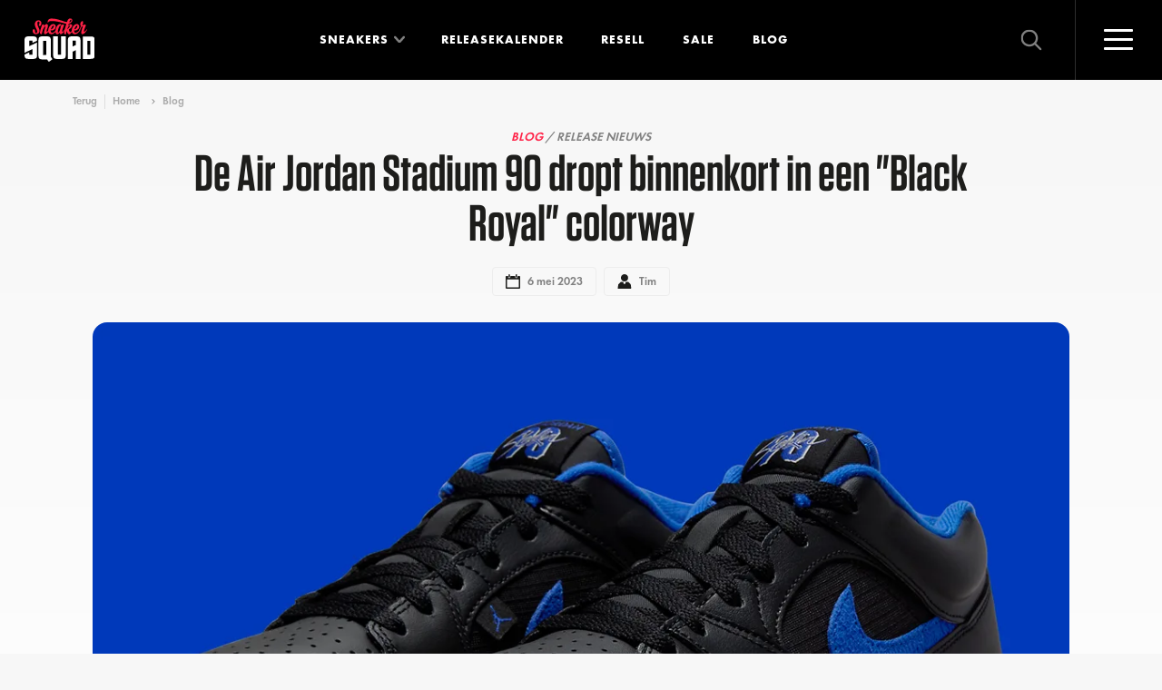

--- FILE ---
content_type: text/html; charset=utf-8
request_url: https://www.sneakersquad.nl/blog/de-air-jordan-stadium-90-dropt-binnenkort-in-een-black-royal-colorway/
body_size: 19234
content:
                
    

<!doctype html>
<html lang="nl" class="no-js">
<head>
                <meta name="viewport" content="width=device-width, initial-scale=1">
        <link rel="preconnect" href="https://cdn.sneakersquad.nl">

        <link rel="apple-touch-icon" sizes="180x180" href="/images/favicon/apple-touch-icon.png">
        <link rel="icon" type="image/png" sizes="32x32" href="/images/favicon/favicon-32x32.png">
        <link rel="icon" type="image/png" sizes="16x16" href="/images/favicon/favicon-16x16.png">
        <link rel="manifest" href="/images/favicon/site.webmanifest">
        <link rel="shortcut icon" href="/images/favicon/favicon.ico">
        <meta name="theme-color" content="#ffffff">
        <meta name="am-api-token" content="vG1YbIAmG">

                <link rel="preload" href="/fonts/FuturaPTBook/font.woff2" as="font" type="font/woff2" crossorigin>
    <link rel="preload" href="/fonts/FuturaPTDemi/font.woff2" as="font" type="font/woff2" crossorigin>
    <link rel="preload" href="/fonts/FuturaPTBold/font.woff2" as="font" type="font/woff2" crossorigin>
    <link rel="preload" href="/fonts/Tungsten-Semibold_Web.woff2" as="font" type="font/woff2" crossorigin>
                    <link rel="stylesheet" href="/dist/assets/css-DBLVL6hI.css">
            
    <link rel="alternate" type="application/rss+xml" href="https://www.sneakersquad.nl/news-rss.xml">
<title>De Air Jordan Stadium 90 dropt binnenkort in een… | Sneaker Squad</title>
<script>window.dataLayer = window.dataLayer || [];
function gtag(){dataLayer.push(arguments)};
gtag('js', new Date());
gtag('config', 'G-DFE7MW52Z6', {'send_page_view': true,'anonymize_ip': true,'link_attribution': false,'allow_display_features': false});
</script>
<script>dataLayer = [];
(function(w,d,s,l,i){w[l]=w[l]||[];w[l].push({'gtm.start':
new Date().getTime(),event:'gtm.js'});var f=d.getElementsByTagName(s)[0],
j=d.createElement(s),dl=l!='dataLayer'?'&l='+l:'';j.async=true;j.src=
'https://www.googletagmanager.com/gtm.js?id='+i+dl;f.parentNode.insertBefore(j,f);
})(window,document,'script','dataLayer','GTM-WF33KZXX');
</script><meta name="description" content="De Jordan Stadium 90 sneaker is het nieuwste hybride model van Air Jordan , dat een aantal elementen van klassieke sneakers combineert die Michael Jordan…">
<meta name="referrer" content="no-referrer-when-downgrade">
<meta name="robots" content="all,max-image-preview:large">
<meta content="252464118533535" property="fb:profile_id">
<meta content="nl" property="og:locale">
<meta content="Sneaker Squad" property="og:site_name">
<meta content="article" property="og:type">
<meta content="https://www.sneakersquad.nl/blog/de-air-jordan-stadium-90-dropt-binnenkort-in-een-black-royal-colorway/" property="og:url">
<meta content="De Air Jordan Stadium 90 dropt binnenkort in een &quot;Black Royal&quot;…" property="og:title">
<meta content="De Jordan Stadium 90 sneaker is het nieuwste hybride model van Air Jordan , dat een aantal elementen van klassieke sneakers combineert die Michael Jordan…" property="og:description">
<meta content="https://cdn.sneakersquad.nl/uploads/primary/blog/Air-Jordan-Stadium-90-Black-Royal-Foto-1.jpg?fit=min&amp;fm=webp&amp;h=630&amp;q=82&amp;v=1683393397&amp;w=1200&amp;signature=afcfc420" property="og:image">
<meta content="1140" property="og:image:width">
<meta content="599" property="og:image:height">
<meta content="https://nl.pinterest.com/sneakersquadnl/" property="og:see_also">
<meta content="https://www.instagram.com/sneakersquad.nl/" property="og:see_also">
<meta content="https://www.facebook.com/SneakerSquad.nl/" property="og:see_also">
<meta content="https://twitter.com/SneakerSquad_NL" property="og:see_also">
<meta name="facebook-domain-verification" content="khizxxka3ic5qwb4k9kwjzzlfbw4qx">
<meta name="twitter:card" content="summary_large_image">
<meta name="twitter:site" content="@SneakerSquad_NL">
<meta name="twitter:creator" content="@SneakerSquad_NL">
<meta name="twitter:title" content="De Air Jordan Stadium 90 dropt binnenkort in een &quot;Black Royal&quot;…">
<meta name="twitter:description" content="De Jordan Stadium 90 sneaker is het nieuwste hybride model van Air Jordan , dat een aantal elementen van klassieke sneakers combineert die Michael Jordan…">
<meta name="twitter:image" content="https://cdn.sneakersquad.nl/uploads/primary/blog/Air-Jordan-Stadium-90-Black-Royal-Foto-1.jpg?fit=min&amp;fm=webp&amp;h=418&amp;q=82&amp;v=1683393397&amp;w=800&amp;signature=2283e4a0">
<meta name="twitter:image:width" content="800">
<meta name="twitter:image:height" content="418">
<meta name="google-site-verification" content="YyDo_b60gYE7IJ0axYJ1OOog6rFWj-qsNulsY_2-Y10">
<link href="https://www.sneakersquad.nl/blog/de-air-jordan-stadium-90-dropt-binnenkort-in-een-black-royal-colorway/" rel="canonical">
<link href="https://www.sneakersquad.nl/" rel="home"></head>
<body class="body-redirect "><script async src="https://www.googletagmanager.com/gtag/js?id=G-DFE7MW52Z6"></script>

<noscript><iframe src="https://www.googletagmanager.com/ns.html?id=GTM-WF33KZXX"
height="0" width="0" style="display:none;visibility:hidden"></iframe></noscript>

<noscript><img height="1" width="1" style="display:none"
src="https://www.facebook.com/tr?id=504703266570765&ev=PageView&noscript=1" /></noscript>


<div x-data class="nav-overlay" :class="{'active': $store.nav.opened}" @click.self="$store.nav.close()">

    <div class="nav-overlay__header">
        <a href="https://www.sneakersquad.nl/" class="logo logo--overlay">
            <img src="/images/logo.svg" alt="Sneaker Squad">
        </a>

        <button
            type="button"
            @click="$store.nav.toggle()"

            class="nav-toggle nav-toggle--overlay"
            :class="{'active': $store.nav.opened}"
        >
            <span class="nav-toggle__inner">
                <span class="nav-toggle__bar"></span>
            </span>
        </button>
    </div>

    <div class="nav-overlay__inner">

        
<div class="nav-overlay__container">

    <nav x-trap="$store.nav.opened" class="navigation navigation--overlay" role="navigation">
        <ul class="navigation__list">
            <li class="navigation__item">
                <a class="navigation__link" href="https://www.sneakersquad.nl/">Home</a>
            </li>
            <li class="navigation__item has-dropdown-placeholder">
                <a class="navigation__link" href="https://www.sneakersquad.nl/sneakers/">Sneakers</a>
            </li>
            <li x-data="{opened: false}" class="navigation__item has-dropdown" :class="{'is-open' : opened}">
                <span class="navigation__link" @click="opened = !opened">
                    Sneakers
                </span>
                <span class="navigation__more first"></span>

                <template x-if="opened">
                    <div class="navigation-dropdown">
                        <div class="navigation-dropdown__inner">
                            <div class="navigation-dropdown__row">
                                <div class="navigation-dropdown__row-button">
                                    <a href="https://www.sneakersquad.nl/sneakers/" class="button button--small button--full">
                                        Alle sneakers
                                        <svg class="icon icon-icon-arrow"><use href="/dist/assets/icons-CxRb8dnR.svg#icon-icon-arrow"></use></svg>
                                    </a>
                                </div>

                                <div class="navigation-dropdown__column has-image">
                                    <ul class="navigation-dropdown__list">
                                        <div class="navigation-dropdown__title">
                                            Populaire modellen
                                        </div>
                                                                                                                                    <li class="navigation-dropdown__item">
                                                    <a class="navigation-dropdown__link" href="https://www.sneakersquad.nl/nike/air-max-1/">
                                                        Nike Air Max 1

                                                        <img
                                                             src="https://cdn.sneakersquad.nl/uploads/models/model-nike-air-max-1.png?fit=min&amp;fm=webp&amp;h=40&amp;v=1655217720&amp;signature=0c34cf86" srcset="https://cdn.sneakersquad.nl/uploads/models/model-nike-air-max-1.png?dpr=2&amp;fit=min&amp;fm=webp&amp;h=40&amp;q=50&amp;v=1655217720&amp;signature=415c8e8b 2x" height="40"
                                                            alt="Air Max 1"
                                                            loading="lazy"
                                                        >
                                                    </a>
                                                </li>
                                                                                                                                                                                <li class="navigation-dropdown__item">
                                                    <a class="navigation-dropdown__link" href="https://www.sneakersquad.nl/nike/air-max-90/">
                                                        Nike Air Max 90

                                                        <img
                                                             src="https://cdn.sneakersquad.nl/uploads/models/model-nike-air-max-90.png?fit=min&amp;fm=webp&amp;h=40&amp;v=1655217719&amp;signature=c3c1c9c7" srcset="https://cdn.sneakersquad.nl/uploads/models/model-nike-air-max-90.png?dpr=2&amp;fit=min&amp;fm=webp&amp;h=40&amp;q=50&amp;v=1655217719&amp;signature=79d73d4d 2x" height="40"
                                                            alt="Air Max 90"
                                                            loading="lazy"
                                                        >
                                                    </a>
                                                </li>
                                                                                                                                                                                <li class="navigation-dropdown__item">
                                                    <a class="navigation-dropdown__link" href="https://www.sneakersquad.nl/nike/dunk/">
                                                        Nike Dunk

                                                        <img
                                                             src="https://cdn.sneakersquad.nl/uploads/models/Nike-Dunk-High-WMNS-Panda-DD1869-103.png?fit=min&amp;fm=webp&amp;h=40&amp;v=1699701775&amp;signature=9e4cf7f2" srcset="https://cdn.sneakersquad.nl/uploads/models/Nike-Dunk-High-WMNS-Panda-DD1869-103.png?dpr=2&amp;fit=min&amp;fm=webp&amp;h=40&amp;q=50&amp;v=1699701775&amp;signature=bce36175 2x" height="40"
                                                            alt="Dunk"
                                                            loading="lazy"
                                                        >
                                                    </a>
                                                </li>
                                                                                                                                                                                <li class="navigation-dropdown__item">
                                                    <a class="navigation-dropdown__link" href="https://www.sneakersquad.nl/nike/p-6000/">
                                                        Nike P-6000

                                                        <img
                                                             src="https://cdn.sneakersquad.nl/uploads/models/HF0728-201.png?fit=min&amp;fm=webp&amp;h=40&amp;v=1707171069&amp;signature=7133adc6" srcset="https://cdn.sneakersquad.nl/uploads/models/HF0728-201.png?dpr=2&amp;fit=min&amp;fm=webp&amp;h=40&amp;q=50&amp;v=1707171069&amp;signature=07e1b488 2x" height="40"
                                                            alt="P-6000"
                                                            loading="lazy"
                                                        >
                                                    </a>
                                                </li>
                                                                                                                                                                                <li class="navigation-dropdown__item">
                                                    <a class="navigation-dropdown__link" href="https://www.sneakersquad.nl/nike/air-force-1/">
                                                        Nike Air Force 1

                                                        <img
                                                             src="https://cdn.sneakersquad.nl/uploads/models/model-nike-air-force-1.png?fit=min&amp;fm=webp&amp;h=40&amp;v=1655217720&amp;signature=2965f9db" srcset="https://cdn.sneakersquad.nl/uploads/models/model-nike-air-force-1.png?dpr=2&amp;fit=min&amp;fm=webp&amp;h=40&amp;q=50&amp;v=1655217720&amp;signature=ec2a8e1a 2x" height="40"
                                                            alt="Air Force 1"
                                                            loading="lazy"
                                                        >
                                                    </a>
                                                </li>
                                                                                                                                                                                <li class="navigation-dropdown__item">
                                                    <a class="navigation-dropdown__link" href="https://www.sneakersquad.nl/jordan/air-jordan-1/">
                                                        Jordan Air Jordan 1

                                                        <img
                                                             src="https://cdn.sneakersquad.nl/uploads/models/model-nike-air-jordan-1-high.png?fit=min&amp;fm=webp&amp;h=40&amp;v=1655217719&amp;signature=24806af3" srcset="https://cdn.sneakersquad.nl/uploads/models/model-nike-air-jordan-1-high.png?dpr=2&amp;fit=min&amp;fm=webp&amp;h=40&amp;q=50&amp;v=1655217719&amp;signature=c20c4bf6 2x" height="40"
                                                            alt="Air Jordan 1"
                                                            loading="lazy"
                                                        >
                                                    </a>
                                                </li>
                                                                                                                                                                                <li class="navigation-dropdown__item">
                                                    <a class="navigation-dropdown__link" href="https://www.sneakersquad.nl/jordan/air-jordan-4/">
                                                        Jordan Air Jordan 4

                                                        <img
                                                             src="https://cdn.sneakersquad.nl/uploads/models/model-nike-air-jordan-4.png?fit=min&amp;fm=webp&amp;h=40&amp;v=1699707472&amp;signature=c65e3fb7" srcset="https://cdn.sneakersquad.nl/uploads/models/model-nike-air-jordan-4.png?dpr=2&amp;fit=min&amp;fm=webp&amp;h=40&amp;q=50&amp;v=1699707472&amp;signature=b8f3bf97 2x" height="40"
                                                            alt="Air Jordan 4"
                                                            loading="lazy"
                                                        >
                                                    </a>
                                                </li>
                                                                                                                                                                                <li class="navigation-dropdown__item">
                                                    <a class="navigation-dropdown__link" href="https://www.sneakersquad.nl/asics/gel-nyc/">
                                                        Asics Gel NYC

                                                        <img
                                                             src="https://cdn.sneakersquad.nl/uploads/models/1201A789-103.avif?fit=min&amp;fm=webp&amp;h=40&amp;v=1709459847&amp;signature=e760318d" srcset="https://cdn.sneakersquad.nl/uploads/models/1201A789-103.avif?dpr=2&amp;fit=min&amp;fm=webp&amp;h=40&amp;q=50&amp;v=1709459847&amp;signature=6edc4584 2x" height="40"
                                                            alt="Gel NYC"
                                                            loading="lazy"
                                                        >
                                                    </a>
                                                </li>
                                                                                                                                                                                <li class="navigation-dropdown__item">
                                                    <a class="navigation-dropdown__link" href="https://www.sneakersquad.nl/asics/gel-kayano/">
                                                        Asics Gel Kayano

                                                        <img
                                                             src="https://cdn.sneakersquad.nl/uploads/models/model-asics-gel-kayano.png?fit=min&amp;fm=webp&amp;h=40&amp;v=1699712285&amp;signature=9b74c6cc" srcset="https://cdn.sneakersquad.nl/uploads/models/model-asics-gel-kayano.png?dpr=2&amp;fit=min&amp;fm=webp&amp;h=40&amp;q=50&amp;v=1699712285&amp;signature=cc970771 2x" height="40"
                                                            alt="Gel Kayano"
                                                            loading="lazy"
                                                        >
                                                    </a>
                                                </li>
                                                                                                                                                                                <li class="navigation-dropdown__item">
                                                    <a class="navigation-dropdown__link" href="https://www.sneakersquad.nl/adidas/handball-spezial/">
                                                        Adidas Handball Spezial

                                                        <img
                                                             src="https://cdn.sneakersquad.nl/uploads/models/IF6490.avif?fit=min&amp;fm=webp&amp;h=40&amp;v=1713617790&amp;signature=e70d83e4" srcset="https://cdn.sneakersquad.nl/uploads/models/IF6490.avif?dpr=2&amp;fit=min&amp;fm=webp&amp;h=40&amp;q=50&amp;v=1713617790&amp;signature=bfd5381a 2x" height="40"
                                                            alt="Handball Spezial"
                                                            loading="lazy"
                                                        >
                                                    </a>
                                                </li>
                                                                                                                                                                                <li class="navigation-dropdown__item">
                                                    <a class="navigation-dropdown__link" href="https://www.sneakersquad.nl/adidas/samba/">
                                                        Adidas Samba

                                                        <img
                                                             src="https://cdn.sneakersquad.nl/uploads/models/IE1377.webp?fit=min&amp;fm=webp&amp;h=40&amp;v=1712433078&amp;signature=f5d17881" srcset="https://cdn.sneakersquad.nl/uploads/models/IE1377.webp?dpr=2&amp;fit=min&amp;fm=webp&amp;h=40&amp;q=50&amp;v=1712433078&amp;signature=a84840a9 2x" height="40"
                                                            alt="Samba"
                                                            loading="lazy"
                                                        >
                                                    </a>
                                                </li>
                                                                                                                                                                                <li class="navigation-dropdown__item">
                                                    <a class="navigation-dropdown__link" href="https://www.sneakersquad.nl/adidas/campus/">
                                                        Adidas Campus

                                                        <img
                                                             src="https://cdn.sneakersquad.nl/uploads/models/model-adidas-campus_2023-11-11-140357_xjzg.png?fit=min&amp;fm=webp&amp;h=40&amp;v=1699711437&amp;signature=e518f4ef" srcset="https://cdn.sneakersquad.nl/uploads/models/model-adidas-campus_2023-11-11-140357_xjzg.png?dpr=2&amp;fit=min&amp;fm=webp&amp;h=40&amp;q=50&amp;v=1699711437&amp;signature=87915bb4 2x" height="40"
                                                            alt="Campus"
                                                            loading="lazy"
                                                        >
                                                    </a>
                                                </li>
                                                                                                                                                                                <li class="navigation-dropdown__item">
                                                    <a class="navigation-dropdown__link" href="https://www.sneakersquad.nl/new-balance/9060/">
                                                        New Balance 9060

                                                        <img
                                                             src="https://cdn.sneakersquad.nl/uploads/models/U9060HSA.avif?fit=min&amp;fm=webp&amp;h=40&amp;v=1712433617&amp;signature=271c78c6" srcset="https://cdn.sneakersquad.nl/uploads/models/U9060HSA.avif?dpr=2&amp;fit=min&amp;fm=webp&amp;h=40&amp;q=50&amp;v=1712433617&amp;signature=86664153 2x" height="40"
                                                            alt="9060"
                                                            loading="lazy"
                                                        >
                                                    </a>
                                                </li>
                                                                                                                                                                                <li class="navigation-dropdown__item">
                                                    <a class="navigation-dropdown__link" href="https://www.sneakersquad.nl/new-balance/1906/">
                                                        New Balance 1906

                                                        <img
                                                             src="https://cdn.sneakersquad.nl/uploads/models/New-Balance-1906.webp?fit=min&amp;fm=webp&amp;h=40&amp;v=1660735355&amp;signature=1d9c11f1" srcset="https://cdn.sneakersquad.nl/uploads/models/New-Balance-1906.webp?dpr=2&amp;fit=min&amp;fm=webp&amp;h=40&amp;q=50&amp;v=1660735355&amp;signature=76608e23 2x" height="40"
                                                            alt="1906"
                                                            loading="lazy"
                                                        >
                                                    </a>
                                                </li>
                                                                                                                                                                                <li class="navigation-dropdown__item">
                                                    <a class="navigation-dropdown__link" href="https://www.sneakersquad.nl/new-balance/530/">
                                                        New Balance 530

                                                        <img
                                                             src="https://cdn.sneakersquad.nl/uploads/models/MR530EWB.avif?fit=min&amp;fm=webp&amp;h=40&amp;v=1707644751&amp;signature=adb0aac1" srcset="https://cdn.sneakersquad.nl/uploads/models/MR530EWB.avif?dpr=2&amp;fit=min&amp;fm=webp&amp;h=40&amp;q=50&amp;v=1707644751&amp;signature=b1289bb9 2x" height="40"
                                                            alt="530"
                                                            loading="lazy"
                                                        >
                                                    </a>
                                                </li>
                                                                                                                                                                                <li class="navigation-dropdown__item">
                                                    <a class="navigation-dropdown__link" href="https://www.sneakersquad.nl/new-balance/740/">
                                                        New Balance 740

                                                        <img
                                                             src="https://cdn.sneakersquad.nl/uploads/models/new-balance-U740IN2.png?fit=min&amp;fm=webp&amp;h=40&amp;v=1735815040&amp;signature=ff2844f2" srcset="https://cdn.sneakersquad.nl/uploads/models/new-balance-U740IN2.png?dpr=2&amp;fit=min&amp;fm=webp&amp;h=40&amp;q=50&amp;v=1735815040&amp;signature=9bea516d 2x" height="40"
                                                            alt="740"
                                                            loading="lazy"
                                                        >
                                                    </a>
                                                </li>
                                                                                    
                                        <li class="navigation-dropdown__item has-link">
                                            <a href="https://www.sneakersquad.nl/sneakers/" class="text-link">
                                                <span class="text-link__icon">
                                                    <svg class="icon icon-icon-arrow"><use href="/dist/assets/icons-CxRb8dnR.svg#icon-icon-arrow"></use></svg>
                                                </span>
                                                <span class="text-link__label">
                                                    Alle sneakers
                                                </span>
                                            </a>
                                        </li>

                                    </ul>
                                </div>
                                <div class="navigation-dropdown__column has-logo">
                                    <ul class="navigation-dropdown__list">
                                        <div class="navigation-dropdown__title">Merken</div>
                                                                                    <li class="navigation-dropdown__item">
                                                <a class="navigation-dropdown__link" href="https://www.sneakersquad.nl/nike/">
                                                                                                            <div class="navigation-dropdown__link-inner">
                                                            <img
                                                                 src="https://cdn.sneakersquad.nl/uploads/brands/logo-nike.svg?v=1655217718&amp;signature=8e52ebe0"
                                                                alt="Logo nike"
                                                                loading="lazy"
                                                            >
                                                        </div>
                                                                                                    </a>
                                            </li>
                                                                                    <li class="navigation-dropdown__item">
                                                <a class="navigation-dropdown__link" href="https://www.sneakersquad.nl/asics/">
                                                                                                            <div class="navigation-dropdown__link-inner">
                                                            <img
                                                                 src="https://cdn.sneakersquad.nl/uploads/brands/logo-merk-asics.svg?v=1655217717&amp;signature=37ae362d"
                                                                alt="Logo merk asics"
                                                                loading="lazy"
                                                            >
                                                        </div>
                                                                                                    </a>
                                            </li>
                                                                                    <li class="navigation-dropdown__item">
                                                <a class="navigation-dropdown__link" href="https://www.sneakersquad.nl/new-balance/">
                                                                                                            <div class="navigation-dropdown__link-inner">
                                                            <img
                                                                 src="https://cdn.sneakersquad.nl/uploads/brands/Logo-merken-New-Balance.svg?v=1655217716&amp;signature=287c6706"
                                                                alt="Logo merken New Balance"
                                                                loading="lazy"
                                                            >
                                                        </div>
                                                                                                    </a>
                                            </li>
                                                                                    <li class="navigation-dropdown__item">
                                                <a class="navigation-dropdown__link" href="https://www.sneakersquad.nl/adidas/">
                                                                                                            <div class="navigation-dropdown__link-inner">
                                                            <img
                                                                 src="https://cdn.sneakersquad.nl/uploads/brands/logo-adidas.svg?v=1655217717&amp;signature=948efdc8"
                                                                alt="Logo adidas"
                                                                loading="lazy"
                                                            >
                                                        </div>
                                                                                                    </a>
                                            </li>
                                                                                    <li class="navigation-dropdown__item">
                                                <a class="navigation-dropdown__link" href="https://www.sneakersquad.nl/puma/">
                                                                                                            <div class="navigation-dropdown__link-inner">
                                                            <img
                                                                 src="https://cdn.sneakersquad.nl/uploads/brands/logo-merk-puma.svg?v=1655217716&amp;signature=571e6a79"
                                                                alt="Logo merk puma"
                                                                loading="lazy"
                                                            >
                                                        </div>
                                                                                                    </a>
                                            </li>
                                                                                    <li class="navigation-dropdown__item">
                                                <a class="navigation-dropdown__link" href="https://www.sneakersquad.nl/jordan/">
                                                                                                            <div class="navigation-dropdown__link-inner">
                                                            <img
                                                                 src="https://cdn.sneakersquad.nl/uploads/brands/logo-merk-air-jordan.svg?v=1655217716&amp;signature=01b856ed"
                                                                alt="Logo merk air jordan"
                                                                loading="lazy"
                                                            >
                                                        </div>
                                                                                                    </a>
                                            </li>
                                                                                    <li class="navigation-dropdown__item">
                                                <a class="navigation-dropdown__link" href="https://www.sneakersquad.nl/karhu/">
                                                                                                            <div class="navigation-dropdown__link-inner">
                                                            <img
                                                                 src="https://cdn.sneakersquad.nl/uploads/brands/Logo-merken-karhu.svg?v=1655217717&amp;signature=52271454"
                                                                alt="Logo merken karhu"
                                                                loading="lazy"
                                                            >
                                                        </div>
                                                                                                    </a>
                                            </li>
                                                                                    <li class="navigation-dropdown__item">
                                                <a class="navigation-dropdown__link" href="https://www.sneakersquad.nl/saucony/">
                                                                                                            <div class="navigation-dropdown__link-inner">
                                                            <img
                                                                 src="https://cdn.sneakersquad.nl/uploads/brands/logo-merken-saucony.svg?v=1655217718&amp;signature=b55074f5"
                                                                alt="Logo merken saucony"
                                                                loading="lazy"
                                                            >
                                                        </div>
                                                                                                    </a>
                                            </li>
                                                                                    <li class="navigation-dropdown__item">
                                                <a class="navigation-dropdown__link" href="https://www.sneakersquad.nl/ugg/">
                                                                                                            <div class="navigation-dropdown__link-inner">
                                                            <img
                                                                 src="https://cdn.sneakersquad.nl/uploads/brands/UGG_Logo.png?fit=max&amp;fm=webp&amp;h=74&amp;v=1713953047&amp;w=164&amp;signature=65963404" srcset="https://cdn.sneakersquad.nl/uploads/brands/UGG_Logo.png?dpr=2&amp;fit=max&amp;fm=webp&amp;h=74&amp;q=50&amp;v=1713953047&amp;w=164&amp;signature=3a49c08a 2x"
                                                                alt="UGG Logo"
                                                                loading="lazy"
                                                            >
                                                        </div>
                                                                                                    </a>
                                            </li>
                                                                                    <li class="navigation-dropdown__item">
                                                <a class="navigation-dropdown__link" href="https://www.sneakersquad.nl/mizuno/">
                                                                                                            <div class="navigation-dropdown__link-inner">
                                                            <img
                                                                 src="https://cdn.sneakersquad.nl/uploads/brands/logo-meken-MIZUNO.svg?v=1655217716&amp;signature=5fb11518"
                                                                alt="Logo meken MIZUNO"
                                                                loading="lazy"
                                                            >
                                                        </div>
                                                                                                    </a>
                                            </li>
                                                                            </ul>
                                </div>
                            </div>
                        </div>
                    </div>
                </template>
            </li>
            <li class="navigation__item">
                <a class="navigation__link" href="https://www.sneakersquad.nl/releasekalender/">Releasekalender</a>
            </li>
            <li class="navigation__item">
                <a class="navigation__link" href="https://www.sneakersquad.nl/blog/">Blog</a>
            </li>
            <li class="navigation__item">
                <a class="navigation__link" href="https://www.sneakersquad.nl/resell/">Resell</a>
            </li>
            <li class="navigation__item">
                <a class="navigation__link" href="https://www.sneakersquad.nl/sale/">Sale</a>
            </li>



        </ul>
    </nav>

    <nav class="nav-overlay__subnav">
        <ul class="nav-overlay__subnav-list">
                                                <li class="nav-overlay__subnav-item">
                        <a class="nav-overlay__subnav-link" href="https://www.sneakersquad.nl/sneaker-release-alerts/">WhatsApp release alerts</a>
                    </li>
                                                                <li class="nav-overlay__subnav-item">
                        <a class="nav-overlay__subnav-link" href="https://www.sneakersquad.nl/sneaker-release-agenda-synchronisatie/">Agenda-synchronisatie kalender</a>
                    </li>
                                                                <li class="nav-overlay__subnav-item">
                        <a class="nav-overlay__subnav-link" href="https://www.sneakersquad.nl/merken/">Sneaker merken</a>
                    </li>
                                                                <li class="nav-overlay__subnav-item">
                        <a class="nav-overlay__subnav-link" href="https://www.sneakersquad.nl/modellen/">Sneaker modellen</a>
                    </li>
                                                                <li class="nav-overlay__subnav-item">
                        <a class="nav-overlay__subnav-link" href="https://www.sneakersquad.nl/webshops/">Sneaker webshops</a>
                    </li>
                                                                <li class="nav-overlay__subnav-item">
                        <a class="nav-overlay__subnav-link" href="https://www.sneakersquad.nl/woordenlijst/">Sneaker woordenlijst</a>
                    </li>
                                                                <li class="nav-overlay__subnav-item">
                        <a class="nav-overlay__subnav-link" href="https://www.sneakersquad.nl/over-ons/">Over Sneaker Squad</a>
                    </li>
                                                                <li class="nav-overlay__subnav-item">
                        <a class="nav-overlay__subnav-link" href="https://www.sneakersquad.nl/faq/">FAQ</a>
                    </li>
                                                                <li class="nav-overlay__subnav-item">
                        <a class="nav-overlay__subnav-link" href="https://www.sneakersquad.nl/contact/">Contact</a>
                    </li>
                                    </ul>
    </nav>
</div>


        <div class="nav-overlay__footer">
            <div class="navigation-overlay__badge">
                                    <template x-if="$store.nav.opened">
                            <img width="88" height="88" src="/images/WOTY_badge-certified2025.svg" loading="lazy" alt="WOTY badge">
                    </template>
                            </div>

            <p>
                Elke dag <strong>zoeken, vergelijken</strong> en <strong>kopen</strong> duizenden sneakerheads hun favoriete <strong>sneakers</strong> via Sneaker Squad
            </p>

                <div class="language-switch">
        <div class="language-switch__button">
            <span class="language-switch__icon">
                <img
                    src="/images/flag-nl.svg"
                    alt="Nederlands 🇳🇱"
                    loading="lazy"
                >
            </span>
            Nederlands

            <div class="language-switch__arrow">
                <svg class="icon icon-icon-arrow"><use href="/dist/assets/icons-CxRb8dnR.svg#icon-icon-arrow"></use></svg>
            </div>
        </div>

        <div class="language-switch__dropdown">
                                                                            <a href="https://www.sneakersquad.com/de/" class="language-switch__link" data-lang="de" rel="nofollow">
                        <span class="language-switch__icon">
                            <img src="/images/flag-de.svg"
                                 alt="Deutsch 🇩🇪" loading="lazy">
                        </span>
                        Deutsch
                    </a>
                                    </div>
    </div>

            
            <svg class="icon icon-slogan nav-overlay__slogan"><defs>                <linearGradient id="sloganGradient" x1="648" x2="648" y1="15.5" y2="162.4" gradientUnits="userSpaceOnUse">
                    <stop offset="0" stop-color="#20201E"/>
                    <stop offset="1" stop-color="#0F0F0F"/>
                </linearGradient>
            </defs><use href="/dist/assets/icons-CxRb8dnR.svg#icon-slogan"></use></svg>
        </div>

    </div>
</div>
<div
    x-data
    @click.self="$store.search.close()"

    id="search-overlay"
    class="search-overlay"
    :class="{'active': $store.search.opened}"
    x-trap.noscroll.noautofocus="$store.search.opened"
>
    <div class="search-overlay__inner">

        <div x-data="autocomplete(false, 'https://www.sneakersquad.nl/sneakers-autocomplete/')" class="search " @click.outside="focussed=false">
    <svg class="icon icon-arrow"><use href="/dist/assets/icons-CxRb8dnR.svg#icon-arrow"></use></svg>

    <form action="https://www.sneakersquad.nl/sneakers/" class="search__form" @reset="query=''">
        <input
            type="search"
            class="input input--large"
            name="query"
            placeholder="Zoek op merk, model of stijlcode"
            x-model="query"

            @click="onClick"
            @keyup.escape="onEscape"
            @focus="focussed=true"

            :readonly="inline && isMobile"
                    >

        <template x-if="hitsQuery">
            <button class="button-reset" type="reset">
                <svg class="icon icon-icon-close-small"><use href="/dist/assets/icons-CxRb8dnR.svg#icon-icon-close-small"></use></svg>
            </button>
        </template>

        <button class="search__button button" aria-label="Zoeken" type="submit">
            <span>Zoeken</span>
            <svg class="icon icon-icon-search"><use href="/dist/assets/icons-CxRb8dnR.svg#icon-icon-search"></use></svg>
        </button>
    </form>

    <template x-if="open">
        <div class="search-autocomplete">
            
<div class="search-autocomplete__inner">
    <template x-if="!hits.length">
        <div class="search-autocomplete__trending">
            <div class="search-autocomplete__trending-label">Trending:</div>
            <ul class="search-autocomplete__trending-list">
                                    <li>
                        <a href="https://www.sneakersquad.nl/nike/">Nike</a>
                    </li>
                                    <li>
                        <a href="https://www.sneakersquad.nl/asics/">Asics</a>
                    </li>
                                    <li>
                        <a href="https://www.sneakersquad.nl/new-balance/">New Balance</a>
                    </li>
                                    <li>
                        <a href="https://www.sneakersquad.nl/adidas/">Adidas</a>
                    </li>
                            </ul>
        </div>
    </template>

    <div class="search-autocomplete__main">

        <template x-if="hitsQuery">
            <div>
                <div class="search-autocomplete__title fs-2xs mb-2xs">Zoekresultaten</div>

                <template x-if="hits.length === 0">
                    <span  class="search-autocomplete__noresults fs-xs">
                        Geen resultaten gevonden.
                    </span>
                </template>

                <ul class="search-autocomplete__product-list search-autocomplete__product-results" @scroll="handleScroll">
                    <template x-for="entry in hits" :key="entry.id">
                        <li>
                            <a :href="entry.url" :title="entry.title">
                                <span class="search-autocomplete__product-item-image" x-html="entry.image">
                                </span>
                                <span class="search-autocomplete__product-item">
                                    <span class="search-autocomplete__product-title" x-text="entry.title"></span>
                                </span>
                            </a>
                        </li>
                    </template>
                </ul>

                <template x-if="hits.length">
                    <div class="search-autocomplete__footer">
                        <a :href="'/sneakers/?query=' + encodeURIComponent(query)" class="button button--small button--full">
                            Bekijk alle resultaten
                            <svg class="icon icon-icon-arrow"><use href="/dist/assets/icons-CxRb8dnR.svg#icon-icon-arrow"></use></svg>
                        </a>
                    </div>
                </template>
            </div>
        </template>

        <template x-if="!hitsQuery">
            <div>
                <div class="search-autocomplete__title fs-2xs mb-2xs">Recente release</div>

                <ul class="search-autocomplete__product-list">
                                            <li>
                            <a href="https://www.sneakersquad.nl/nike/air-max-90/nike-air-max-90-black-realtree-edge-camo-iq0300-001/" title="Nike Air Max 90 &quot;Black Realtree Edge Camo&quot;">
                                <span class="search-autocomplete__product-item-image">
                                    <img  src="https://cdn.sneakersquad.nl/uploads/sneakers/IQ0300-001.avif?flip=h&amp;fm=webp&amp;h=36&amp;trim=auto&amp;trim-sd=1&amp;v=1768906729&amp;signature=84045a5d" srcset="https://cdn.sneakersquad.nl/uploads/sneakers/IQ0300-001.avif?dpr=2&amp;flip=h&amp;fm=webp&amp;h=36&amp;q=50&amp;trim=auto&amp;trim-sd=1&amp;v=1768906729&amp;signature=8e839f10 2x" height="36"alt="">
                                </span>
                                <span class="search-autocomplete__product-item">
                                    <span class="search-autocomplete__product-title">Nike Air Max 90 &quot;Black Realtree Edge Camo&quot;</span>
                                </span>
                            </a>
                        </li>
                                            <li>
                            <a href="https://www.sneakersquad.nl/nike/air-max-90/nike-air-max-90-peony-dm0029-600/" title="Nike Air Max 90 &quot;Peony&quot;">
                                <span class="search-autocomplete__product-item-image">
                                    <img  src="https://cdn.sneakersquad.nl/uploads/sneakers/DM0029-600.png?flip=h&amp;fm=webp&amp;h=36&amp;trim=auto&amp;trim-sd=1&amp;v=1767793364&amp;signature=60f9c841" srcset="https://cdn.sneakersquad.nl/uploads/sneakers/DM0029-600.png?dpr=2&amp;flip=h&amp;fm=webp&amp;h=36&amp;q=50&amp;trim=auto&amp;trim-sd=1&amp;v=1767793364&amp;signature=a01bacfd 2x" height="36"alt="">
                                </span>
                                <span class="search-autocomplete__product-item">
                                    <span class="search-autocomplete__product-title">Nike Air Max 90 &quot;Peony&quot;</span>
                                </span>
                            </a>
                        </li>
                                            <li>
                            <a href="https://www.sneakersquad.nl/nike/p-6000/nike-p-6000-white-silt-red-peony-io3496-100/" title="Nike P-6000 &quot;White Silt Red Peony&quot;">
                                <span class="search-autocomplete__product-item-image">
                                    <img  src="https://cdn.sneakersquad.nl/uploads/sneakers/IO3496-100.avif?flip=h&amp;fm=webp&amp;h=36&amp;trim=auto&amp;trim-sd=1&amp;v=1768906392&amp;signature=51632bfd" srcset="https://cdn.sneakersquad.nl/uploads/sneakers/IO3496-100.avif?dpr=2&amp;flip=h&amp;fm=webp&amp;h=36&amp;q=50&amp;trim=auto&amp;trim-sd=1&amp;v=1768906392&amp;signature=08ca79f8 2x" height="36"alt="">
                                </span>
                                <span class="search-autocomplete__product-item">
                                    <span class="search-autocomplete__product-title">Nike P-6000 &quot;White Silt Red Peony&quot;</span>
                                </span>
                            </a>
                        </li>
                                            <li>
                            <a href="https://www.sneakersquad.nl/nike/air-max-90/nike-air-max-90-drift-parachute-beige-io1908-297/" title="Nike Air Max 90 Drift &quot;Parachute Beige&quot;">
                                <span class="search-autocomplete__product-item-image">
                                    <img  src="https://cdn.sneakersquad.nl/uploads/sneakers/IO1908-297.avif?flip=h&amp;fm=webp&amp;h=36&amp;trim=auto&amp;trim-sd=1&amp;v=1768906136&amp;signature=21cbb42a" srcset="https://cdn.sneakersquad.nl/uploads/sneakers/IO1908-297.avif?dpr=2&amp;flip=h&amp;fm=webp&amp;h=36&amp;q=50&amp;trim=auto&amp;trim-sd=1&amp;v=1768906136&amp;signature=ef2ee8de 2x" height="36"alt="">
                                </span>
                                <span class="search-autocomplete__product-item">
                                    <span class="search-autocomplete__product-title">Nike Air Max 90 Drift &quot;Parachute Beige&quot;</span>
                                </span>
                            </a>
                        </li>
                    
                                            
                                                    <li>
                                <a href="https://www.sneakersquad.nl/new-balance/530/new-balance-530-flat-taupe-u53028u/" title="New Balance 530 &quot;Flat Taupe&quot;">
                                    <span class="search-autocomplete__product-item-image">
                                                                                                                            <img  src="https://cdn.sneakersquad.nl/uploads/sneakers/U53028U.png?flip=h&amp;fm=webp&amp;h=36&amp;trim=auto&amp;trim-sd=1&amp;v=1768898482&amp;signature=4df98eff" srcset="https://cdn.sneakersquad.nl/uploads/sneakers/U53028U.png?dpr=2&amp;flip=h&amp;fm=webp&amp;h=36&amp;q=50&amp;trim=auto&amp;trim-sd=1&amp;v=1768898482&amp;signature=215372bf 2x" height="36" alt="">
                                                                            </span>
                                    <span class="search-autocomplete__product-item">
                                        <span class="search-autocomplete__product-title">New Balance 530 &quot;Flat Taupe&quot;</span>
                                    </span>
                                </a>
                            </li>
                                                            </ul>

                <div class="search-autocomplete__footer">
                    <a href="https://www.sneakersquad.nl/sneakers/" class="button button--small button--full">
                        Bekijk alle sneakers
                        <svg class="icon icon-icon-arrow"><use href="/dist/assets/icons-CxRb8dnR.svg#icon-icon-arrow"></use></svg>
                    </a>
                </div>
            </div>
        </template>
    </div>

    <div class="search-autocomplete__sidebar">
        <div class="search-autocomplete__title fs-2xs mb-xs">Populaire modellen</div>

        <ul class="search-autocomplete__list mb-xs">
                            <li>
                    <a href="https://www.sneakersquad.nl/nike/air-max-1/">Nike Air Max 1</a>
                </li>
                            <li>
                    <a href="https://www.sneakersquad.nl/nike/air-max-90/">Nike Air Max 90</a>
                </li>
                            <li>
                    <a href="https://www.sneakersquad.nl/nike/dunk/">Nike Dunk</a>
                </li>
                            <li>
                    <a href="https://www.sneakersquad.nl/nike/p-6000/">Nike P-6000</a>
                </li>
                            <li>
                    <a href="https://www.sneakersquad.nl/nike/air-force-1/">Nike Air Force 1</a>
                </li>
                            <li>
                    <a href="https://www.sneakersquad.nl/jordan/air-jordan-1/">Jordan Air Jordan 1</a>
                </li>
                            <li>
                    <a href="https://www.sneakersquad.nl/jordan/air-jordan-4/">Jordan Air Jordan 4</a>
                </li>
                            <li>
                    <a href="https://www.sneakersquad.nl/asics/gel-nyc/">Asics Gel NYC</a>
                </li>
                            <li>
                    <a href="https://www.sneakersquad.nl/asics/gel-kayano/">Asics Gel Kayano</a>
                </li>
                            <li>
                    <a href="https://www.sneakersquad.nl/adidas/handball-spezial/">Adidas Handball Spezial</a>
                </li>
                    </ul>

    </div>
</div>

        </div>
    </template>
</div>

    </div>
</div>


<header class="header">
    <div class="header__inner">

        <a href="https://www.sneakersquad.nl/" class="logo logo--header">
            <img src="/images/logo.svg" alt="Logo Sneaker Squad" width="120" height="75">
        </a>

        

<nav class="navigation navigation--header" role="navigation">
    <ul class="navigation__list">

        <li x-data="navDropdown" class="navigation__item has-dropdown" :class="{'is-active': isActive}" @mouseenter="enter" @mouseleave="leave">
            <a class="navigation__link" href="https://www.sneakersquad.nl/sneakers/">
                Sneakers
                <svg class="icon icon-icon-arrow"><use href="/dist/assets/icons-CxRb8dnR.svg#icon-icon-arrow"></use></svg>
            </a>

            <div class="navigation-dropdown">
                <div class="navigation-dropdown__wrapper">
                    <div class="navigation-dropdown__container layout__inner layout__inner--large grid">

                        <template x-if="isActive">
                            <div class="navigation-dropdown__inner">
                                <div class="navigation-dropdown__column has-image">
                                    <div class="navigation-dropdown__title">Populaire modellen</div>
                                    <ul class="navigation-dropdown__list navigation-dropdown__list--columns">
                                                                                                                                    <li class="navigation-dropdown__item">
                                                    <a class="navigation-dropdown__link"
                                                       href="https://www.sneakersquad.nl/nike/air-max-1/">
                                                       Nike Air Max 1
                                                        <img  src="https://cdn.sneakersquad.nl/uploads/models/model-nike-air-max-1.png?fit=min&amp;fm=webp&amp;h=40&amp;v=1655217720&amp;signature=0c34cf86" srcset="https://cdn.sneakersquad.nl/uploads/models/model-nike-air-max-1.png?dpr=2&amp;fit=min&amp;fm=webp&amp;h=40&amp;q=50&amp;v=1655217720&amp;signature=415c8e8b 2x" height="40" alt="Air Max 1" loading="lazy">
                                                    </a>
                                                </li>
                                                                                                                                                                                <li class="navigation-dropdown__item">
                                                    <a class="navigation-dropdown__link"
                                                       href="https://www.sneakersquad.nl/nike/air-max-90/">
                                                       Nike Air Max 90
                                                        <img  src="https://cdn.sneakersquad.nl/uploads/models/model-nike-air-max-90.png?fit=min&amp;fm=webp&amp;h=40&amp;v=1655217719&amp;signature=c3c1c9c7" srcset="https://cdn.sneakersquad.nl/uploads/models/model-nike-air-max-90.png?dpr=2&amp;fit=min&amp;fm=webp&amp;h=40&amp;q=50&amp;v=1655217719&amp;signature=79d73d4d 2x" height="40" alt="Air Max 90" loading="lazy">
                                                    </a>
                                                </li>
                                                                                                                                                                                <li class="navigation-dropdown__item">
                                                    <a class="navigation-dropdown__link"
                                                       href="https://www.sneakersquad.nl/nike/dunk/">
                                                       Nike Dunk
                                                        <img  src="https://cdn.sneakersquad.nl/uploads/models/Nike-Dunk-High-WMNS-Panda-DD1869-103.png?fit=min&amp;fm=webp&amp;h=40&amp;v=1699701775&amp;signature=9e4cf7f2" srcset="https://cdn.sneakersquad.nl/uploads/models/Nike-Dunk-High-WMNS-Panda-DD1869-103.png?dpr=2&amp;fit=min&amp;fm=webp&amp;h=40&amp;q=50&amp;v=1699701775&amp;signature=bce36175 2x" height="40" alt="Dunk" loading="lazy">
                                                    </a>
                                                </li>
                                                                                                                                                                                <li class="navigation-dropdown__item">
                                                    <a class="navigation-dropdown__link"
                                                       href="https://www.sneakersquad.nl/nike/p-6000/">
                                                       Nike P-6000
                                                        <img  src="https://cdn.sneakersquad.nl/uploads/models/HF0728-201.png?fit=min&amp;fm=webp&amp;h=40&amp;v=1707171069&amp;signature=7133adc6" srcset="https://cdn.sneakersquad.nl/uploads/models/HF0728-201.png?dpr=2&amp;fit=min&amp;fm=webp&amp;h=40&amp;q=50&amp;v=1707171069&amp;signature=07e1b488 2x" height="40" alt="P-6000" loading="lazy">
                                                    </a>
                                                </li>
                                                                                                                                                                                <li class="navigation-dropdown__item">
                                                    <a class="navigation-dropdown__link"
                                                       href="https://www.sneakersquad.nl/nike/air-force-1/">
                                                       Nike Air Force 1
                                                        <img  src="https://cdn.sneakersquad.nl/uploads/models/model-nike-air-force-1.png?fit=min&amp;fm=webp&amp;h=40&amp;v=1655217720&amp;signature=2965f9db" srcset="https://cdn.sneakersquad.nl/uploads/models/model-nike-air-force-1.png?dpr=2&amp;fit=min&amp;fm=webp&amp;h=40&amp;q=50&amp;v=1655217720&amp;signature=ec2a8e1a 2x" height="40" alt="Air Force 1" loading="lazy">
                                                    </a>
                                                </li>
                                                                                                                                                                                <li class="navigation-dropdown__item">
                                                    <a class="navigation-dropdown__link"
                                                       href="https://www.sneakersquad.nl/jordan/air-jordan-1/">
                                                       Jordan Air Jordan 1
                                                        <img  src="https://cdn.sneakersquad.nl/uploads/models/model-nike-air-jordan-1-high.png?fit=min&amp;fm=webp&amp;h=40&amp;v=1655217719&amp;signature=24806af3" srcset="https://cdn.sneakersquad.nl/uploads/models/model-nike-air-jordan-1-high.png?dpr=2&amp;fit=min&amp;fm=webp&amp;h=40&amp;q=50&amp;v=1655217719&amp;signature=c20c4bf6 2x" height="40" alt="Air Jordan 1" loading="lazy">
                                                    </a>
                                                </li>
                                                                                                                                                                                <li class="navigation-dropdown__item">
                                                    <a class="navigation-dropdown__link"
                                                       href="https://www.sneakersquad.nl/jordan/air-jordan-4/">
                                                       Jordan Air Jordan 4
                                                        <img  src="https://cdn.sneakersquad.nl/uploads/models/model-nike-air-jordan-4.png?fit=min&amp;fm=webp&amp;h=40&amp;v=1699707472&amp;signature=c65e3fb7" srcset="https://cdn.sneakersquad.nl/uploads/models/model-nike-air-jordan-4.png?dpr=2&amp;fit=min&amp;fm=webp&amp;h=40&amp;q=50&amp;v=1699707472&amp;signature=b8f3bf97 2x" height="40" alt="Air Jordan 4" loading="lazy">
                                                    </a>
                                                </li>
                                                                                                                                                                                <li class="navigation-dropdown__item">
                                                    <a class="navigation-dropdown__link"
                                                       href="https://www.sneakersquad.nl/asics/gel-nyc/">
                                                       Asics Gel NYC
                                                        <img  src="https://cdn.sneakersquad.nl/uploads/models/1201A789-103.avif?fit=min&amp;fm=webp&amp;h=40&amp;v=1709459847&amp;signature=e760318d" srcset="https://cdn.sneakersquad.nl/uploads/models/1201A789-103.avif?dpr=2&amp;fit=min&amp;fm=webp&amp;h=40&amp;q=50&amp;v=1709459847&amp;signature=6edc4584 2x" height="40" alt="Gel NYC" loading="lazy">
                                                    </a>
                                                </li>
                                                                                                                                                                                <li class="navigation-dropdown__item">
                                                    <a class="navigation-dropdown__link"
                                                       href="https://www.sneakersquad.nl/asics/gel-kayano/">
                                                       Asics Gel Kayano
                                                        <img  src="https://cdn.sneakersquad.nl/uploads/models/model-asics-gel-kayano.png?fit=min&amp;fm=webp&amp;h=40&amp;v=1699712285&amp;signature=9b74c6cc" srcset="https://cdn.sneakersquad.nl/uploads/models/model-asics-gel-kayano.png?dpr=2&amp;fit=min&amp;fm=webp&amp;h=40&amp;q=50&amp;v=1699712285&amp;signature=cc970771 2x" height="40" alt="Gel Kayano" loading="lazy">
                                                    </a>
                                                </li>
                                                                                                                                                                                <li class="navigation-dropdown__item">
                                                    <a class="navigation-dropdown__link"
                                                       href="https://www.sneakersquad.nl/adidas/handball-spezial/">
                                                       Adidas Handball Spezial
                                                        <img  src="https://cdn.sneakersquad.nl/uploads/models/IF6490.avif?fit=min&amp;fm=webp&amp;h=40&amp;v=1713617790&amp;signature=e70d83e4" srcset="https://cdn.sneakersquad.nl/uploads/models/IF6490.avif?dpr=2&amp;fit=min&amp;fm=webp&amp;h=40&amp;q=50&amp;v=1713617790&amp;signature=bfd5381a 2x" height="40" alt="Handball Spezial" loading="lazy">
                                                    </a>
                                                </li>
                                                                                                                                                                                <li class="navigation-dropdown__item">
                                                    <a class="navigation-dropdown__link"
                                                       href="https://www.sneakersquad.nl/adidas/samba/">
                                                       Adidas Samba
                                                        <img  src="https://cdn.sneakersquad.nl/uploads/models/IE1377.webp?fit=min&amp;fm=webp&amp;h=40&amp;v=1712433078&amp;signature=f5d17881" srcset="https://cdn.sneakersquad.nl/uploads/models/IE1377.webp?dpr=2&amp;fit=min&amp;fm=webp&amp;h=40&amp;q=50&amp;v=1712433078&amp;signature=a84840a9 2x" height="40" alt="Samba" loading="lazy">
                                                    </a>
                                                </li>
                                                                                                                                                                                <li class="navigation-dropdown__item">
                                                    <a class="navigation-dropdown__link"
                                                       href="https://www.sneakersquad.nl/adidas/campus/">
                                                       Adidas Campus
                                                        <img  src="https://cdn.sneakersquad.nl/uploads/models/model-adidas-campus_2023-11-11-140357_xjzg.png?fit=min&amp;fm=webp&amp;h=40&amp;v=1699711437&amp;signature=e518f4ef" srcset="https://cdn.sneakersquad.nl/uploads/models/model-adidas-campus_2023-11-11-140357_xjzg.png?dpr=2&amp;fit=min&amp;fm=webp&amp;h=40&amp;q=50&amp;v=1699711437&amp;signature=87915bb4 2x" height="40" alt="Campus" loading="lazy">
                                                    </a>
                                                </li>
                                                                                                                                                                                <li class="navigation-dropdown__item">
                                                    <a class="navigation-dropdown__link"
                                                       href="https://www.sneakersquad.nl/new-balance/9060/">
                                                       New Balance 9060
                                                        <img  src="https://cdn.sneakersquad.nl/uploads/models/U9060HSA.avif?fit=min&amp;fm=webp&amp;h=40&amp;v=1712433617&amp;signature=271c78c6" srcset="https://cdn.sneakersquad.nl/uploads/models/U9060HSA.avif?dpr=2&amp;fit=min&amp;fm=webp&amp;h=40&amp;q=50&amp;v=1712433617&amp;signature=86664153 2x" height="40" alt="9060" loading="lazy">
                                                    </a>
                                                </li>
                                                                                                                                                                                <li class="navigation-dropdown__item">
                                                    <a class="navigation-dropdown__link"
                                                       href="https://www.sneakersquad.nl/new-balance/1906/">
                                                       New Balance 1906
                                                        <img  src="https://cdn.sneakersquad.nl/uploads/models/New-Balance-1906.webp?fit=min&amp;fm=webp&amp;h=40&amp;v=1660735355&amp;signature=1d9c11f1" srcset="https://cdn.sneakersquad.nl/uploads/models/New-Balance-1906.webp?dpr=2&amp;fit=min&amp;fm=webp&amp;h=40&amp;q=50&amp;v=1660735355&amp;signature=76608e23 2x" height="40" alt="1906" loading="lazy">
                                                    </a>
                                                </li>
                                                                                                                                                                                <li class="navigation-dropdown__item">
                                                    <a class="navigation-dropdown__link"
                                                       href="https://www.sneakersquad.nl/new-balance/530/">
                                                       New Balance 530
                                                        <img  src="https://cdn.sneakersquad.nl/uploads/models/MR530EWB.avif?fit=min&amp;fm=webp&amp;h=40&amp;v=1707644751&amp;signature=adb0aac1" srcset="https://cdn.sneakersquad.nl/uploads/models/MR530EWB.avif?dpr=2&amp;fit=min&amp;fm=webp&amp;h=40&amp;q=50&amp;v=1707644751&amp;signature=b1289bb9 2x" height="40" alt="530" loading="lazy">
                                                    </a>
                                                </li>
                                                                                                                                                                                <li class="navigation-dropdown__item">
                                                    <a class="navigation-dropdown__link"
                                                       href="https://www.sneakersquad.nl/new-balance/740/">
                                                       New Balance 740
                                                        <img  src="https://cdn.sneakersquad.nl/uploads/models/new-balance-U740IN2.png?fit=min&amp;fm=webp&amp;h=40&amp;v=1735815040&amp;signature=ff2844f2" srcset="https://cdn.sneakersquad.nl/uploads/models/new-balance-U740IN2.png?dpr=2&amp;fit=min&amp;fm=webp&amp;h=40&amp;q=50&amp;v=1735815040&amp;signature=9bea516d 2x" height="40" alt="740" loading="lazy">
                                                    </a>
                                                </li>
                                                                                                                        </ul>

                                    <a href="https://www.sneakersquad.nl/sneakers/" class="button button--small button--full">
                                        Bekijk alle sneakers
                                        <svg class="icon icon-icon-arrow"><use href="/dist/assets/icons-CxRb8dnR.svg#icon-icon-arrow"></use></svg>
                                    </a>
                                </div>

                                <div class="navigation-dropdown__column has-logo">
                                    <div class="navigation-dropdown__wrapper">
                                        <div class="navigation-dropdown__title">Merken</div>
                                        <ul class="navigation-dropdown__list navigation-dropdown__list--images">

                                                                                            <li class="navigation-dropdown__item">
                                                    <a class="navigation-dropdown__link" href="https://www.sneakersquad.nl/nike/">
                                                                                                                    <div class="navigation-dropdown__link-inner">
                                                                <img
                                                                     src="https://cdn.sneakersquad.nl/uploads/brands/logo-nike.svg?v=1655217718&amp;signature=8e52ebe0"
                                                                    alt="Logo nike"
                                                                    loading="lazy"
                                                                >
                                                            </div>
                                                                                                            </a>
                                                </li>
                                                                                            <li class="navigation-dropdown__item">
                                                    <a class="navigation-dropdown__link" href="https://www.sneakersquad.nl/asics/">
                                                                                                                    <div class="navigation-dropdown__link-inner">
                                                                <img
                                                                     src="https://cdn.sneakersquad.nl/uploads/brands/logo-merk-asics.svg?v=1655217717&amp;signature=37ae362d"
                                                                    alt="Logo merk asics"
                                                                    loading="lazy"
                                                                >
                                                            </div>
                                                                                                            </a>
                                                </li>
                                                                                            <li class="navigation-dropdown__item">
                                                    <a class="navigation-dropdown__link" href="https://www.sneakersquad.nl/new-balance/">
                                                                                                                    <div class="navigation-dropdown__link-inner">
                                                                <img
                                                                     src="https://cdn.sneakersquad.nl/uploads/brands/Logo-merken-New-Balance.svg?v=1655217716&amp;signature=287c6706"
                                                                    alt="Logo merken New Balance"
                                                                    loading="lazy"
                                                                >
                                                            </div>
                                                                                                            </a>
                                                </li>
                                                                                            <li class="navigation-dropdown__item">
                                                    <a class="navigation-dropdown__link" href="https://www.sneakersquad.nl/adidas/">
                                                                                                                    <div class="navigation-dropdown__link-inner">
                                                                <img
                                                                     src="https://cdn.sneakersquad.nl/uploads/brands/logo-adidas.svg?v=1655217717&amp;signature=948efdc8"
                                                                    alt="Logo adidas"
                                                                    loading="lazy"
                                                                >
                                                            </div>
                                                                                                            </a>
                                                </li>
                                                                                            <li class="navigation-dropdown__item">
                                                    <a class="navigation-dropdown__link" href="https://www.sneakersquad.nl/puma/">
                                                                                                                    <div class="navigation-dropdown__link-inner">
                                                                <img
                                                                     src="https://cdn.sneakersquad.nl/uploads/brands/logo-merk-puma.svg?v=1655217716&amp;signature=571e6a79"
                                                                    alt="Logo merk puma"
                                                                    loading="lazy"
                                                                >
                                                            </div>
                                                                                                            </a>
                                                </li>
                                                                                            <li class="navigation-dropdown__item">
                                                    <a class="navigation-dropdown__link" href="https://www.sneakersquad.nl/jordan/">
                                                                                                                    <div class="navigation-dropdown__link-inner">
                                                                <img
                                                                     src="https://cdn.sneakersquad.nl/uploads/brands/logo-merk-air-jordan.svg?v=1655217716&amp;signature=01b856ed"
                                                                    alt="Logo merk air jordan"
                                                                    loading="lazy"
                                                                >
                                                            </div>
                                                                                                            </a>
                                                </li>
                                                                                            <li class="navigation-dropdown__item">
                                                    <a class="navigation-dropdown__link" href="https://www.sneakersquad.nl/karhu/">
                                                                                                                    <div class="navigation-dropdown__link-inner">
                                                                <img
                                                                     src="https://cdn.sneakersquad.nl/uploads/brands/Logo-merken-karhu.svg?v=1655217717&amp;signature=52271454"
                                                                    alt="Logo merken karhu"
                                                                    loading="lazy"
                                                                >
                                                            </div>
                                                                                                            </a>
                                                </li>
                                                                                            <li class="navigation-dropdown__item">
                                                    <a class="navigation-dropdown__link" href="https://www.sneakersquad.nl/saucony/">
                                                                                                                    <div class="navigation-dropdown__link-inner">
                                                                <img
                                                                     src="https://cdn.sneakersquad.nl/uploads/brands/logo-merken-saucony.svg?v=1655217718&amp;signature=b55074f5"
                                                                    alt="Logo merken saucony"
                                                                    loading="lazy"
                                                                >
                                                            </div>
                                                                                                            </a>
                                                </li>
                                                                                            <li class="navigation-dropdown__item">
                                                    <a class="navigation-dropdown__link" href="https://www.sneakersquad.nl/ugg/">
                                                                                                                    <div class="navigation-dropdown__link-inner">
                                                                <img
                                                                     src="https://cdn.sneakersquad.nl/uploads/brands/UGG_Logo.png?fit=max&amp;fm=webp&amp;h=74&amp;v=1713953047&amp;w=164&amp;signature=65963404" srcset="https://cdn.sneakersquad.nl/uploads/brands/UGG_Logo.png?dpr=2&amp;fit=max&amp;fm=webp&amp;h=74&amp;q=50&amp;v=1713953047&amp;w=164&amp;signature=3a49c08a 2x"
                                                                    alt="UGG Logo"
                                                                    loading="lazy"
                                                                >
                                                            </div>
                                                                                                            </a>
                                                </li>
                                                                                            <li class="navigation-dropdown__item">
                                                    <a class="navigation-dropdown__link" href="https://www.sneakersquad.nl/mizuno/">
                                                                                                                    <div class="navigation-dropdown__link-inner">
                                                                <img
                                                                     src="https://cdn.sneakersquad.nl/uploads/brands/logo-meken-MIZUNO.svg?v=1655217716&amp;signature=5fb11518"
                                                                    alt="Logo meken MIZUNO"
                                                                    loading="lazy"
                                                                >
                                                            </div>
                                                                                                            </a>
                                                </li>
                                                                                    </ul>
                                    </div>
                                </div>
                            </div>
                        </template>
                    </div>
                </div>
            </div>
        </li>

        <li class="navigation__item">
            <a class="navigation__link" href="https://www.sneakersquad.nl/releasekalender/">Releasekalender</a>
        </li>
        <li class="navigation__item">
            <a class="navigation__link" href="https://www.sneakersquad.nl/resell/">Resell</a>
        </li>
        <li class="navigation__item">
            <a class="navigation__link" href="https://www.sneakersquad.nl/sale/">Sale</a>
        </li>
        <li class="navigation__item">
            <a class="navigation__link" href="https://www.sneakersquad.nl/blog/">Blog</a>
        </li>


    </ul>
</nav>


        <div x-data class="header__buttons">

            <button
                type="button"
                @click="$store.search.toggle()"

                class="header-search"
                :class="{'active': $store.search.opened}"
                aria-label="Toggle zoeken"
            >
                <svg class="icon icon-icon-search"><use href="/dist/assets/icons-CxRb8dnR.svg#icon-icon-search"></use></svg>
                <svg class="icon icon-icon-close"><use href="/dist/assets/icons-CxRb8dnR.svg#icon-icon-close"></use></svg>
            </button>

            <button
                type="button"
                @click="$store.nav.toggle()"

                class="nav-toggle"
                :class="{'active': $store.nav.opened}"
                aria-label="Toggle navigatie"
            >
                <span class="nav-toggle__label">Menu</span>

                <span class="nav-toggle__inner">
                    <span class="nav-toggle__bar"></span>
                </span>
            </button>
        </div>

    </div>
</header>

<main class="page">
        <div class="layout">
        <div class="layout__section layout__section--gradient">
            <div class="page-header">
    <div class="layout__section layout__section--spacing-bottom-s ">

                            <div class="layout__inner layout__inner--large">
                            
    <div class="breadcrumb breadcrumb--secondary breadcrumb--contrast">

                                <a href="https://www.sneakersquad.nl/blog/" class="breadcrumb__back">
                Terug
            </a>
        

        <ul class="breadcrumb__list">
                            <li class="breadcrumb__item">
                    <a href="https://www.sneakersquad.nl/" class="breadcrumb__link">Home</a>
                </li>
                            <li class="breadcrumb__item">
                    <a href="https://www.sneakersquad.nl/blog/" class="breadcrumb__link">Blog</a>
                </li>
                    </ul>

    </div>
                    </div>
                
        <div class="layout__inner layout__inner--small">

            <div class="content content--centered">

                <div class="label label--red">
                    Blog
                                            <span class="text--color-grey-4">
                            / Release nieuws
                        </span>
                                    </div>

                                    <h1 class="text--normal text--leading-none font-semibold">De Air Jordan Stadium 90 dropt binnenkort in een &quot;Black Royal&quot; colorway</h1>
                
                <div class="blog-meta [ mt-s mb-m ]">
                    <div class="blog-meta__item">
                        <svg class="icon icon-calendar-2"><use href="/dist/assets/icons-CxRb8dnR.svg#icon-calendar-2"></use></svg>
                        6 mei 2023
                    </div>
                                            <div class="blog-meta__item">
                            <svg class="icon icon-user"><use href="/dist/assets/icons-CxRb8dnR.svg#icon-user"></use></svg>
                            <a href="https://www.sneakersquad.nl/over-ons/tim/">Tim</a>
                        </div>
                                    </div>

            </div>
        </div>

        <div class="layout__inner layout__inner--medium">
            <div class="snap-container content-image ">
    
        <div class="snap-carousel">
                            <div class="content-image__wrapper">
                    <picture>
                                                    <source media="(min-width:1000px)"  type="image/jxl" srcset="https://cdn.sneakersquad.nl/uploads/primary/blog/Air-Jordan-Stadium-90-Black-Royal-Foto-1.jpg?fit=min&amp;fm=jxl&amp;h=750&amp;q=75&amp;v=1683393397&amp;w=1200&amp;signature=cc9a5c7e, https://cdn.sneakersquad.nl/uploads/primary/blog/Air-Jordan-Stadium-90-Black-Royal-Foto-1.jpg?dpr=2&amp;fit=min&amp;fm=jxl&amp;h=750&amp;q=50&amp;v=1683393397&amp;w=1200&amp;signature=0cf4c9ba 2x" width="1200" height="750">
                                                    <source media="(min-width:1000px)"  type="image/avif" srcset="https://cdn.sneakersquad.nl/uploads/primary/blog/Air-Jordan-Stadium-90-Black-Royal-Foto-1.jpg?fit=min&amp;fm=avif&amp;h=750&amp;q=75&amp;v=1683393397&amp;w=1200&amp;signature=8ae7d6fc, https://cdn.sneakersquad.nl/uploads/primary/blog/Air-Jordan-Stadium-90-Black-Royal-Foto-1.jpg?dpr=2&amp;fit=min&amp;fm=avif&amp;h=750&amp;q=50&amp;v=1683393397&amp;w=1200&amp;signature=887c9a5a 2x" width="1200" height="750">
                                                    <source media="(min-width:1000px)"  srcset="https://cdn.sneakersquad.nl/uploads/primary/blog/Air-Jordan-Stadium-90-Black-Royal-Foto-1.jpg?fit=min&amp;fm=webp&amp;h=750&amp;q=75&amp;v=1683393397&amp;w=1200&amp;signature=f73d766d, https://cdn.sneakersquad.nl/uploads/primary/blog/Air-Jordan-Stadium-90-Black-Royal-Foto-1.jpg?dpr=2&amp;fit=min&amp;fm=webp&amp;h=750&amp;q=50&amp;v=1683393397&amp;w=1200&amp;signature=4682e4d0 2x" width="1200" height="750">
                                                                            <source media="(min-width:500px)"  type="image/jxl" srcset="https://cdn.sneakersquad.nl/uploads/primary/blog/Air-Jordan-Stadium-90-Black-Royal-Foto-1.jpg?fit=min&amp;fm=jxl&amp;h=536&amp;q=75&amp;v=1683393397&amp;w=844&amp;signature=fcf3797d, https://cdn.sneakersquad.nl/uploads/primary/blog/Air-Jordan-Stadium-90-Black-Royal-Foto-1.jpg?dpr=2&amp;fit=min&amp;fm=jxl&amp;h=536&amp;q=50&amp;v=1683393397&amp;w=844&amp;signature=51bb0a0f 2x" width="844" height="536">
                                                    <source media="(min-width:500px)"  type="image/avif" srcset="https://cdn.sneakersquad.nl/uploads/primary/blog/Air-Jordan-Stadium-90-Black-Royal-Foto-1.jpg?fit=min&amp;fm=avif&amp;h=536&amp;q=75&amp;v=1683393397&amp;w=844&amp;signature=c5a3c621, https://cdn.sneakersquad.nl/uploads/primary/blog/Air-Jordan-Stadium-90-Black-Royal-Foto-1.jpg?dpr=2&amp;fit=min&amp;fm=avif&amp;h=536&amp;q=50&amp;v=1683393397&amp;w=844&amp;signature=2b3d0a11 2x" width="844" height="536">
                                                    <source media="(min-width:500px)"  srcset="https://cdn.sneakersquad.nl/uploads/primary/blog/Air-Jordan-Stadium-90-Black-Royal-Foto-1.jpg?fit=min&amp;fm=webp&amp;h=536&amp;q=75&amp;v=1683393397&amp;w=844&amp;signature=d8faf707, https://cdn.sneakersquad.nl/uploads/primary/blog/Air-Jordan-Stadium-90-Black-Royal-Foto-1.jpg?dpr=2&amp;fit=min&amp;fm=webp&amp;h=536&amp;q=50&amp;v=1683393397&amp;w=844&amp;signature=47988808 2x" width="844" height="536">
                                                                            <source  type="image/jxl" srcset="https://cdn.sneakersquad.nl/uploads/primary/blog/Air-Jordan-Stadium-90-Black-Royal-Foto-1.jpg?fit=min&amp;fm=jxl&amp;h=277&amp;q=75&amp;v=1683393397&amp;w=437&amp;signature=c2b58e39, https://cdn.sneakersquad.nl/uploads/primary/blog/Air-Jordan-Stadium-90-Black-Royal-Foto-1.jpg?dpr=2&amp;fit=min&amp;fm=jxl&amp;h=277&amp;q=50&amp;v=1683393397&amp;w=437&amp;signature=7dde8c27 2x">
                                                    <source  type="image/avif" srcset="https://cdn.sneakersquad.nl/uploads/primary/blog/Air-Jordan-Stadium-90-Black-Royal-Foto-1.jpg?fit=min&amp;fm=avif&amp;h=277&amp;q=75&amp;v=1683393397&amp;w=437&amp;signature=39914477, https://cdn.sneakersquad.nl/uploads/primary/blog/Air-Jordan-Stadium-90-Black-Royal-Foto-1.jpg?dpr=2&amp;fit=min&amp;fm=avif&amp;h=277&amp;q=50&amp;v=1683393397&amp;w=437&amp;signature=9a43515c 2x">
                                                <img
                             src="https://cdn.sneakersquad.nl/uploads/primary/blog/Air-Jordan-Stadium-90-Black-Royal-Foto-1.jpg?fit=min&amp;fm=webp&amp;h=277&amp;v=1683393397&amp;w=437&amp;signature=0b189441" srcset="https://cdn.sneakersquad.nl/uploads/primary/blog/Air-Jordan-Stadium-90-Black-Royal-Foto-1.jpg?dpr=2&amp;fit=min&amp;fm=webp&amp;h=277&amp;q=50&amp;v=1683393397&amp;w=437&amp;signature=c9e49912 2x" width="437" height="277"
                            alt="Air Jordan Stadium 90 Black Royal Foto 1" fetchpriority="high"
                        >
                    </picture>

                                    </div>
                            <div class="content-image__wrapper">
                    <picture>
                                                    <source media="(min-width:1000px)"  type="image/jxl" srcset="https://cdn.sneakersquad.nl/uploads/primary/blog/Air-Jordan-Stadium-90-Black-Royal-Foto-2.webp?fit=min&amp;fm=jxl&amp;h=750&amp;q=75&amp;v=1683393396&amp;w=1200&amp;signature=6a140669, https://cdn.sneakersquad.nl/uploads/primary/blog/Air-Jordan-Stadium-90-Black-Royal-Foto-2.webp?dpr=2&amp;fit=min&amp;fm=jxl&amp;h=750&amp;q=50&amp;v=1683393396&amp;w=1200&amp;signature=8fa93502 2x" width="1200" height="750">
                                                    <source media="(min-width:1000px)"  type="image/avif" srcset="https://cdn.sneakersquad.nl/uploads/primary/blog/Air-Jordan-Stadium-90-Black-Royal-Foto-2.webp?fit=min&amp;fm=avif&amp;h=750&amp;q=75&amp;v=1683393396&amp;w=1200&amp;signature=7efc9538, https://cdn.sneakersquad.nl/uploads/primary/blog/Air-Jordan-Stadium-90-Black-Royal-Foto-2.webp?dpr=2&amp;fit=min&amp;fm=avif&amp;h=750&amp;q=50&amp;v=1683393396&amp;w=1200&amp;signature=81d7c46d 2x" width="1200" height="750">
                                                    <source media="(min-width:1000px)"  srcset="https://cdn.sneakersquad.nl/uploads/primary/blog/Air-Jordan-Stadium-90-Black-Royal-Foto-2.webp?fit=min&amp;fm=webp&amp;h=750&amp;q=75&amp;v=1683393396&amp;w=1200&amp;signature=b9d09973, https://cdn.sneakersquad.nl/uploads/primary/blog/Air-Jordan-Stadium-90-Black-Royal-Foto-2.webp?dpr=2&amp;fit=min&amp;fm=webp&amp;h=750&amp;q=50&amp;v=1683393396&amp;w=1200&amp;signature=d131a0a1 2x" width="1200" height="750">
                                                                            <source media="(min-width:500px)"  type="image/jxl" srcset="https://cdn.sneakersquad.nl/uploads/primary/blog/Air-Jordan-Stadium-90-Black-Royal-Foto-2.webp?fit=min&amp;fm=jxl&amp;h=536&amp;q=75&amp;v=1683393396&amp;w=844&amp;signature=b92a97c9, https://cdn.sneakersquad.nl/uploads/primary/blog/Air-Jordan-Stadium-90-Black-Royal-Foto-2.webp?dpr=2&amp;fit=min&amp;fm=jxl&amp;h=536&amp;q=50&amp;v=1683393396&amp;w=844&amp;signature=f69397a5 2x" width="844" height="536">
                                                    <source media="(min-width:500px)"  type="image/avif" srcset="https://cdn.sneakersquad.nl/uploads/primary/blog/Air-Jordan-Stadium-90-Black-Royal-Foto-2.webp?fit=min&amp;fm=avif&amp;h=536&amp;q=75&amp;v=1683393396&amp;w=844&amp;signature=9e2a18d3, https://cdn.sneakersquad.nl/uploads/primary/blog/Air-Jordan-Stadium-90-Black-Royal-Foto-2.webp?dpr=2&amp;fit=min&amp;fm=avif&amp;h=536&amp;q=50&amp;v=1683393396&amp;w=844&amp;signature=32c770a4 2x" width="844" height="536">
                                                    <source media="(min-width:500px)"  srcset="https://cdn.sneakersquad.nl/uploads/primary/blog/Air-Jordan-Stadium-90-Black-Royal-Foto-2.webp?fit=min&amp;fm=webp&amp;h=536&amp;q=75&amp;v=1683393396&amp;w=844&amp;signature=fb885e14, https://cdn.sneakersquad.nl/uploads/primary/blog/Air-Jordan-Stadium-90-Black-Royal-Foto-2.webp?dpr=2&amp;fit=min&amp;fm=webp&amp;h=536&amp;q=50&amp;v=1683393396&amp;w=844&amp;signature=585db7dc 2x" width="844" height="536">
                                                                            <source  type="image/jxl" srcset="https://cdn.sneakersquad.nl/uploads/primary/blog/Air-Jordan-Stadium-90-Black-Royal-Foto-2.webp?fit=min&amp;fm=jxl&amp;h=277&amp;q=75&amp;v=1683393396&amp;w=437&amp;signature=e9b4d638, https://cdn.sneakersquad.nl/uploads/primary/blog/Air-Jordan-Stadium-90-Black-Royal-Foto-2.webp?dpr=2&amp;fit=min&amp;fm=jxl&amp;h=277&amp;q=50&amp;v=1683393396&amp;w=437&amp;signature=333b6544 2x">
                                                    <source  type="image/avif" srcset="https://cdn.sneakersquad.nl/uploads/primary/blog/Air-Jordan-Stadium-90-Black-Royal-Foto-2.webp?fit=min&amp;fm=avif&amp;h=277&amp;q=75&amp;v=1683393396&amp;w=437&amp;signature=cd2cc818, https://cdn.sneakersquad.nl/uploads/primary/blog/Air-Jordan-Stadium-90-Black-Royal-Foto-2.webp?dpr=2&amp;fit=min&amp;fm=avif&amp;h=277&amp;q=50&amp;v=1683393396&amp;w=437&amp;signature=6300453b 2x">
                                                <img
                             src="https://cdn.sneakersquad.nl/uploads/primary/blog/Air-Jordan-Stadium-90-Black-Royal-Foto-2.webp?fit=min&amp;fm=webp&amp;h=277&amp;v=1683393396&amp;w=437&amp;signature=242f46ce" srcset="https://cdn.sneakersquad.nl/uploads/primary/blog/Air-Jordan-Stadium-90-Black-Royal-Foto-2.webp?dpr=2&amp;fit=min&amp;fm=webp&amp;h=277&amp;q=50&amp;v=1683393396&amp;w=437&amp;signature=274427eb 2x" width="437" height="277"
                            alt="Air Jordan Stadium 90 Black Royal Foto 2" fetchpriority="low"
                        >
                    </picture>

                                    </div>
                            <div class="content-image__wrapper">
                    <picture>
                                                    <source media="(min-width:1000px)"  type="image/jxl" srcset="https://cdn.sneakersquad.nl/uploads/primary/blog/Air-Jordan-Stadium-90-Black-Royal-Foto-3.webp?fit=min&amp;fm=jxl&amp;h=750&amp;q=75&amp;v=1683393396&amp;w=1200&amp;signature=af69ecfe, https://cdn.sneakersquad.nl/uploads/primary/blog/Air-Jordan-Stadium-90-Black-Royal-Foto-3.webp?dpr=2&amp;fit=min&amp;fm=jxl&amp;h=750&amp;q=50&amp;v=1683393396&amp;w=1200&amp;signature=afa1959f 2x" width="1200" height="750">
                                                    <source media="(min-width:1000px)"  type="image/avif" srcset="https://cdn.sneakersquad.nl/uploads/primary/blog/Air-Jordan-Stadium-90-Black-Royal-Foto-3.webp?fit=min&amp;fm=avif&amp;h=750&amp;q=75&amp;v=1683393396&amp;w=1200&amp;signature=e966cc78, https://cdn.sneakersquad.nl/uploads/primary/blog/Air-Jordan-Stadium-90-Black-Royal-Foto-3.webp?dpr=2&amp;fit=min&amp;fm=avif&amp;h=750&amp;q=50&amp;v=1683393396&amp;w=1200&amp;signature=307e62a3 2x" width="1200" height="750">
                                                    <source media="(min-width:1000px)"  srcset="https://cdn.sneakersquad.nl/uploads/primary/blog/Air-Jordan-Stadium-90-Black-Royal-Foto-3.webp?fit=min&amp;fm=webp&amp;h=750&amp;q=75&amp;v=1683393396&amp;w=1200&amp;signature=556c0ff1, https://cdn.sneakersquad.nl/uploads/primary/blog/Air-Jordan-Stadium-90-Black-Royal-Foto-3.webp?dpr=2&amp;fit=min&amp;fm=webp&amp;h=750&amp;q=50&amp;v=1683393396&amp;w=1200&amp;signature=c06b4179 2x" width="1200" height="750">
                                                                            <source media="(min-width:500px)"  type="image/jxl" srcset="https://cdn.sneakersquad.nl/uploads/primary/blog/Air-Jordan-Stadium-90-Black-Royal-Foto-3.webp?fit=min&amp;fm=jxl&amp;h=536&amp;q=75&amp;v=1683393396&amp;w=844&amp;signature=9f1b2db2, https://cdn.sneakersquad.nl/uploads/primary/blog/Air-Jordan-Stadium-90-Black-Royal-Foto-3.webp?dpr=2&amp;fit=min&amp;fm=jxl&amp;h=536&amp;q=50&amp;v=1683393396&amp;w=844&amp;signature=c8e84e8c 2x" width="844" height="536">
                                                    <source media="(min-width:500px)"  type="image/avif" srcset="https://cdn.sneakersquad.nl/uploads/primary/blog/Air-Jordan-Stadium-90-Black-Royal-Foto-3.webp?fit=min&amp;fm=avif&amp;h=536&amp;q=75&amp;v=1683393396&amp;w=844&amp;signature=d41a690f, https://cdn.sneakersquad.nl/uploads/primary/blog/Air-Jordan-Stadium-90-Black-Royal-Foto-3.webp?dpr=2&amp;fit=min&amp;fm=avif&amp;h=536&amp;q=50&amp;v=1683393396&amp;w=844&amp;signature=3c74a720 2x" width="844" height="536">
                                                    <source media="(min-width:500px)"  srcset="https://cdn.sneakersquad.nl/uploads/primary/blog/Air-Jordan-Stadium-90-Black-Royal-Foto-3.webp?fit=min&amp;fm=webp&amp;h=536&amp;q=75&amp;v=1683393396&amp;w=844&amp;signature=cbd8b4bf, https://cdn.sneakersquad.nl/uploads/primary/blog/Air-Jordan-Stadium-90-Black-Royal-Foto-3.webp?dpr=2&amp;fit=min&amp;fm=webp&amp;h=536&amp;q=50&amp;v=1683393396&amp;w=844&amp;signature=72366ca4 2x" width="844" height="536">
                                                                            <source  type="image/jxl" srcset="https://cdn.sneakersquad.nl/uploads/primary/blog/Air-Jordan-Stadium-90-Black-Royal-Foto-3.webp?fit=min&amp;fm=jxl&amp;h=277&amp;q=75&amp;v=1683393396&amp;w=437&amp;signature=2fdaa770, https://cdn.sneakersquad.nl/uploads/primary/blog/Air-Jordan-Stadium-90-Black-Royal-Foto-3.webp?dpr=2&amp;fit=min&amp;fm=jxl&amp;h=277&amp;q=50&amp;v=1683393396&amp;w=437&amp;signature=c7885605 2x">
                                                    <source  type="image/avif" srcset="https://cdn.sneakersquad.nl/uploads/primary/blog/Air-Jordan-Stadium-90-Black-Royal-Foto-3.webp?fit=min&amp;fm=avif&amp;h=277&amp;q=75&amp;v=1683393396&amp;w=437&amp;signature=64754a2b, https://cdn.sneakersquad.nl/uploads/primary/blog/Air-Jordan-Stadium-90-Black-Royal-Foto-3.webp?dpr=2&amp;fit=min&amp;fm=avif&amp;h=277&amp;q=50&amp;v=1683393396&amp;w=437&amp;signature=b5e65ee4 2x">
                                                <img
                             src="https://cdn.sneakersquad.nl/uploads/primary/blog/Air-Jordan-Stadium-90-Black-Royal-Foto-3.webp?fit=min&amp;fm=webp&amp;h=277&amp;v=1683393396&amp;w=437&amp;signature=3c423524" srcset="https://cdn.sneakersquad.nl/uploads/primary/blog/Air-Jordan-Stadium-90-Black-Royal-Foto-3.webp?dpr=2&amp;fit=min&amp;fm=webp&amp;h=277&amp;q=50&amp;v=1683393396&amp;w=437&amp;signature=2faaba44 2x" width="437" height="277"
                            alt="Air Jordan Stadium 90 Black Royal Foto 3" fetchpriority="low"
                        >
                    </picture>

                                    </div>
                            <div class="content-image__wrapper">
                    <picture>
                                                    <source media="(min-width:1000px)"  type="image/jxl" srcset="https://cdn.sneakersquad.nl/uploads/primary/blog/Air-Jordan-Stadium-90-Black-Royal-Foto-4.jpg?fit=min&amp;fm=jxl&amp;h=750&amp;q=75&amp;v=1683393395&amp;w=1200&amp;signature=94af949f, https://cdn.sneakersquad.nl/uploads/primary/blog/Air-Jordan-Stadium-90-Black-Royal-Foto-4.jpg?dpr=2&amp;fit=min&amp;fm=jxl&amp;h=750&amp;q=50&amp;v=1683393395&amp;w=1200&amp;signature=bdafaffe 2x" width="1200" height="750">
                                                    <source media="(min-width:1000px)"  type="image/avif" srcset="https://cdn.sneakersquad.nl/uploads/primary/blog/Air-Jordan-Stadium-90-Black-Royal-Foto-4.jpg?fit=min&amp;fm=avif&amp;h=750&amp;q=75&amp;v=1683393395&amp;w=1200&amp;signature=2d26f5e6, https://cdn.sneakersquad.nl/uploads/primary/blog/Air-Jordan-Stadium-90-Black-Royal-Foto-4.jpg?dpr=2&amp;fit=min&amp;fm=avif&amp;h=750&amp;q=50&amp;v=1683393395&amp;w=1200&amp;signature=24ea4e37 2x" width="1200" height="750">
                                                    <source media="(min-width:1000px)"  srcset="https://cdn.sneakersquad.nl/uploads/primary/blog/Air-Jordan-Stadium-90-Black-Royal-Foto-4.jpg?fit=min&amp;fm=webp&amp;h=750&amp;q=75&amp;v=1683393395&amp;w=1200&amp;signature=8413c275, https://cdn.sneakersquad.nl/uploads/primary/blog/Air-Jordan-Stadium-90-Black-Royal-Foto-4.jpg?dpr=2&amp;fit=min&amp;fm=webp&amp;h=750&amp;q=50&amp;v=1683393395&amp;w=1200&amp;signature=b9146406 2x" width="1200" height="750">
                                                                            <source media="(min-width:500px)"  type="image/jxl" srcset="https://cdn.sneakersquad.nl/uploads/primary/blog/Air-Jordan-Stadium-90-Black-Royal-Foto-4.jpg?fit=min&amp;fm=jxl&amp;h=536&amp;q=75&amp;v=1683393395&amp;w=844&amp;signature=53950682, https://cdn.sneakersquad.nl/uploads/primary/blog/Air-Jordan-Stadium-90-Black-Royal-Foto-4.jpg?dpr=2&amp;fit=min&amp;fm=jxl&amp;h=536&amp;q=50&amp;v=1683393395&amp;w=844&amp;signature=113e974f 2x" width="844" height="536">
                                                    <source media="(min-width:500px)"  type="image/avif" srcset="https://cdn.sneakersquad.nl/uploads/primary/blog/Air-Jordan-Stadium-90-Black-Royal-Foto-4.jpg?fit=min&amp;fm=avif&amp;h=536&amp;q=75&amp;v=1683393395&amp;w=844&amp;signature=72af5db5, https://cdn.sneakersquad.nl/uploads/primary/blog/Air-Jordan-Stadium-90-Black-Royal-Foto-4.jpg?dpr=2&amp;fit=min&amp;fm=avif&amp;h=536&amp;q=50&amp;v=1683393395&amp;w=844&amp;signature=d6ac1e76 2x" width="844" height="536">
                                                    <source media="(min-width:500px)"  srcset="https://cdn.sneakersquad.nl/uploads/primary/blog/Air-Jordan-Stadium-90-Black-Royal-Foto-4.jpg?fit=min&amp;fm=webp&amp;h=536&amp;q=75&amp;v=1683393395&amp;w=844&amp;signature=7cbde717, https://cdn.sneakersquad.nl/uploads/primary/blog/Air-Jordan-Stadium-90-Black-Royal-Foto-4.jpg?dpr=2&amp;fit=min&amp;fm=webp&amp;h=536&amp;q=50&amp;v=1683393395&amp;w=844&amp;signature=0375033a 2x" width="844" height="536">
                                                                            <source  type="image/jxl" srcset="https://cdn.sneakersquad.nl/uploads/primary/blog/Air-Jordan-Stadium-90-Black-Royal-Foto-4.jpg?fit=min&amp;fm=jxl&amp;h=277&amp;q=75&amp;v=1683393395&amp;w=437&amp;signature=a3a702b0, https://cdn.sneakersquad.nl/uploads/primary/blog/Air-Jordan-Stadium-90-Black-Royal-Foto-4.jpg?dpr=2&amp;fit=min&amp;fm=jxl&amp;h=277&amp;q=50&amp;v=1683393395&amp;w=437&amp;signature=8c80cf12 2x">
                                                    <source  type="image/avif" srcset="https://cdn.sneakersquad.nl/uploads/primary/blog/Air-Jordan-Stadium-90-Black-Royal-Foto-4.jpg?fit=min&amp;fm=avif&amp;h=277&amp;q=75&amp;v=1683393395&amp;w=437&amp;signature=341ebe64, https://cdn.sneakersquad.nl/uploads/primary/blog/Air-Jordan-Stadium-90-Black-Royal-Foto-4.jpg?dpr=2&amp;fit=min&amp;fm=avif&amp;h=277&amp;q=50&amp;v=1683393395&amp;w=437&amp;signature=8840efbd 2x">
                                                <img
                             src="https://cdn.sneakersquad.nl/uploads/primary/blog/Air-Jordan-Stadium-90-Black-Royal-Foto-4.jpg?fit=min&amp;fm=webp&amp;h=277&amp;v=1683393395&amp;w=437&amp;signature=bb86924e" srcset="https://cdn.sneakersquad.nl/uploads/primary/blog/Air-Jordan-Stadium-90-Black-Royal-Foto-4.jpg?dpr=2&amp;fit=min&amp;fm=webp&amp;h=277&amp;q=50&amp;v=1683393395&amp;w=437&amp;signature=1e8b9fad 2x" width="437" height="277"
                            alt="Air Jordan Stadium 90 Black Royal Foto 4" fetchpriority="low"
                        >
                    </picture>

                                    </div>
                            <div class="content-image__wrapper">
                    <picture>
                                                    <source media="(min-width:1000px)"  type="image/jxl" srcset="https://cdn.sneakersquad.nl/uploads/primary/blog/Air-Jordan-Stadium-90-Black-Royal-Foto-5.jpg?fit=min&amp;fm=jxl&amp;h=750&amp;q=75&amp;v=1683393395&amp;w=1200&amp;signature=31632cfd, https://cdn.sneakersquad.nl/uploads/primary/blog/Air-Jordan-Stadium-90-Black-Royal-Foto-5.jpg?dpr=2&amp;fit=min&amp;fm=jxl&amp;h=750&amp;q=50&amp;v=1683393395&amp;w=1200&amp;signature=0cb93236 2x" width="1200" height="750">
                                                    <source media="(min-width:1000px)"  type="image/avif" srcset="https://cdn.sneakersquad.nl/uploads/primary/blog/Air-Jordan-Stadium-90-Black-Royal-Foto-5.jpg?fit=min&amp;fm=avif&amp;h=750&amp;q=75&amp;v=1683393395&amp;w=1200&amp;signature=dc31cede, https://cdn.sneakersquad.nl/uploads/primary/blog/Air-Jordan-Stadium-90-Black-Royal-Foto-5.jpg?dpr=2&amp;fit=min&amp;fm=avif&amp;h=750&amp;q=50&amp;v=1683393395&amp;w=1200&amp;signature=f5a28cfd 2x" width="1200" height="750">
                                                    <source media="(min-width:1000px)"  srcset="https://cdn.sneakersquad.nl/uploads/primary/blog/Air-Jordan-Stadium-90-Black-Royal-Foto-5.jpg?fit=min&amp;fm=webp&amp;h=750&amp;q=75&amp;v=1683393395&amp;w=1200&amp;signature=c3a601bb, https://cdn.sneakersquad.nl/uploads/primary/blog/Air-Jordan-Stadium-90-Black-Royal-Foto-5.jpg?dpr=2&amp;fit=min&amp;fm=webp&amp;h=750&amp;q=50&amp;v=1683393395&amp;w=1200&amp;signature=b88d584e 2x" width="1200" height="750">
                                                                            <source media="(min-width:500px)"  type="image/jxl" srcset="https://cdn.sneakersquad.nl/uploads/primary/blog/Air-Jordan-Stadium-90-Black-Royal-Foto-5.jpg?fit=min&amp;fm=jxl&amp;h=536&amp;q=75&amp;v=1683393395&amp;w=844&amp;signature=23abc57f, https://cdn.sneakersquad.nl/uploads/primary/blog/Air-Jordan-Stadium-90-Black-Royal-Foto-5.jpg?dpr=2&amp;fit=min&amp;fm=jxl&amp;h=536&amp;q=50&amp;v=1683393395&amp;w=844&amp;signature=4dc906a3 2x" width="844" height="536">
                                                    <source media="(min-width:500px)"  type="image/avif" srcset="https://cdn.sneakersquad.nl/uploads/primary/blog/Air-Jordan-Stadium-90-Black-Royal-Foto-5.jpg?fit=min&amp;fm=avif&amp;h=536&amp;q=75&amp;v=1683393395&amp;w=844&amp;signature=e5185702, https://cdn.sneakersquad.nl/uploads/primary/blog/Air-Jordan-Stadium-90-Black-Royal-Foto-5.jpg?dpr=2&amp;fit=min&amp;fm=avif&amp;h=536&amp;q=50&amp;v=1683393395&amp;w=844&amp;signature=0c0718f2 2x" width="844" height="536">
                                                    <source media="(min-width:500px)"  srcset="https://cdn.sneakersquad.nl/uploads/primary/blog/Air-Jordan-Stadium-90-Black-Royal-Foto-5.jpg?fit=min&amp;fm=webp&amp;h=536&amp;q=75&amp;v=1683393395&amp;w=844&amp;signature=38ad572a, https://cdn.sneakersquad.nl/uploads/primary/blog/Air-Jordan-Stadium-90-Black-Royal-Foto-5.jpg?dpr=2&amp;fit=min&amp;fm=webp&amp;h=536&amp;q=50&amp;v=1683393395&amp;w=844&amp;signature=3e7697e8 2x" width="844" height="536">
                                                                            <source  type="image/jxl" srcset="https://cdn.sneakersquad.nl/uploads/primary/blog/Air-Jordan-Stadium-90-Black-Royal-Foto-5.jpg?fit=min&amp;fm=jxl&amp;h=277&amp;q=75&amp;v=1683393395&amp;w=437&amp;signature=4bb80c0d, https://cdn.sneakersquad.nl/uploads/primary/blog/Air-Jordan-Stadium-90-Black-Royal-Foto-5.jpg?dpr=2&amp;fit=min&amp;fm=jxl&amp;h=277&amp;q=50&amp;v=1683393395&amp;w=437&amp;signature=cb8d9ed0 2x">
                                                    <source  type="image/avif" srcset="https://cdn.sneakersquad.nl/uploads/primary/blog/Air-Jordan-Stadium-90-Black-Royal-Foto-5.jpg?fit=min&amp;fm=avif&amp;h=277&amp;q=75&amp;v=1683393395&amp;w=437&amp;signature=aefb1435, https://cdn.sneakersquad.nl/uploads/primary/blog/Air-Jordan-Stadium-90-Black-Royal-Foto-5.jpg?dpr=2&amp;fit=min&amp;fm=avif&amp;h=277&amp;q=50&amp;v=1683393395&amp;w=437&amp;signature=118ca65e 2x">
                                                <img
                             src="https://cdn.sneakersquad.nl/uploads/primary/blog/Air-Jordan-Stadium-90-Black-Royal-Foto-5.jpg?fit=min&amp;fm=webp&amp;h=277&amp;v=1683393395&amp;w=437&amp;signature=6f89aa5a" srcset="https://cdn.sneakersquad.nl/uploads/primary/blog/Air-Jordan-Stadium-90-Black-Royal-Foto-5.jpg?dpr=2&amp;fit=min&amp;fm=webp&amp;h=277&amp;q=50&amp;v=1683393395&amp;w=437&amp;signature=7e333822 2x" width="437" height="277"
                            alt="Air Jordan Stadium 90 Black Royal Foto 5" fetchpriority="low"
                        >
                    </picture>

                                    </div>
                    </div>

        <div class="controls">
            <div class="content__slider__total">
                <span class="snap-carousel-current">1</span>
                <span class="total">/5</span>
            </div>

            <button type="button" class="controls__item is-prev snap-next" aria-label="Volgende">
                <span class="controls__icon">
                    <svg class="icon icon-icon-arrow"><use href="/dist/assets/icons-CxRb8dnR.svg#icon-icon-arrow"></use></svg>
                </span>
            </button>

            <button type="button" class="controls__item is-next snap-prev" aria-label="Vorige">
                <span class="controls__icon">
                    <svg class="icon icon-icon-arrow"><use href="/dist/assets/icons-CxRb8dnR.svg#icon-icon-arrow"></use></svg>
                </span>
            </button>
        </div>
    </div>
        </div>
    </div>
</div>
        </div>

        
            
        <div class="layout__section layout__section--spacing-s">
	<div class="layout__inner layout__inner--small">

		<section class="content">
			<p>De <a href="https://www.sneakersquad.nl/jordan/jordan-stadium-90/">Jordan Stadium 90 sneaker</a> is het nieuwste hybride model van <a href="https://www.sneakersquad.nl/jordan/">Air Jordan</a>, dat een aantal elementen van klassieke sneakers combineert die Michael Jordan zelf droeg tijdens zijn meest memorabele momenten. Het voegt zich bij een hybride line-up met onder meer de Jordan Dub Zero, Spiz'ike, Six Rings, Sixty Plus en de Mars 270 om er maar een paar te noemen. We blikken vooruit op de release van deze <a href="https://www.sneakersquad.nl/jordan/jordan-stadium-90/air-jordan-stadium-90-black-royal-fb2269-041/">Air Jordan Stadium 90 "Black Royal"</a>.<br /></p>
		</section>

	</div>
</div>
    
                
        
	
<div class="layout__section layout__section--spacing-m">
	<div class="layout__inner layout__inner--medium">

		<div class="layout__columns">

												<div class="layout__column layout__column layout__column--one-half sm">
						<div class="content-image">
                            <picture>
                                                                    <source  type="image/jxl" srcset="https://cdn.sneakersquad.nl/uploads/primary/blog/Air-Jordan-Stadium-90-Black-Royal-Foto-7.webp?fit=min&amp;fm=jxl&amp;h=400&amp;q=75&amp;v=1683393394&amp;w=600&amp;signature=5ee14bfd, https://cdn.sneakersquad.nl/uploads/primary/blog/Air-Jordan-Stadium-90-Black-Royal-Foto-7.webp?dpr=2&amp;fit=min&amp;fm=jxl&amp;h=400&amp;q=50&amp;v=1683393394&amp;w=600&amp;signature=2d72086f 2x">
                                                                    <source  type="image/avif" srcset="https://cdn.sneakersquad.nl/uploads/primary/blog/Air-Jordan-Stadium-90-Black-Royal-Foto-7.webp?fit=min&amp;fm=avif&amp;h=400&amp;q=75&amp;v=1683393394&amp;w=600&amp;signature=74aa3dad, https://cdn.sneakersquad.nl/uploads/primary/blog/Air-Jordan-Stadium-90-Black-Royal-Foto-7.webp?dpr=2&amp;fit=min&amp;fm=avif&amp;h=400&amp;q=50&amp;v=1683393394&amp;w=600&amp;signature=f696d277 2x">
                                                                <img
                                     src="https://cdn.sneakersquad.nl/uploads/primary/blog/Air-Jordan-Stadium-90-Black-Royal-Foto-7.webp?fit=min&amp;fm=webp&amp;h=400&amp;v=1683393394&amp;w=600&amp;signature=894c3120" srcset="https://cdn.sneakersquad.nl/uploads/primary/blog/Air-Jordan-Stadium-90-Black-Royal-Foto-7.webp?dpr=2&amp;fit=min&amp;fm=webp&amp;h=400&amp;q=50&amp;v=1683393394&amp;w=600&amp;signature=6584a886 2x" width="600" height="400"
                                    alt="Air Jordan Stadium 90 Black Royal Foto 7"
                                    loading="lazy"
                                >
                            </picture>

													</div>
					</div>
																<div class="layout__column layout__column layout__column--one-half sm">
						<div class="content-image">
                            <picture>
                                                                    <source  type="image/jxl" srcset="https://cdn.sneakersquad.nl/uploads/primary/blog/Air-Jordan-Stadium-90-Black-Royal-Foto-8.webp?fit=min&amp;fm=jxl&amp;h=400&amp;q=75&amp;v=1683393393&amp;w=600&amp;signature=582279f5, https://cdn.sneakersquad.nl/uploads/primary/blog/Air-Jordan-Stadium-90-Black-Royal-Foto-8.webp?dpr=2&amp;fit=min&amp;fm=jxl&amp;h=400&amp;q=50&amp;v=1683393393&amp;w=600&amp;signature=86d4fcb2 2x">
                                                                    <source  type="image/avif" srcset="https://cdn.sneakersquad.nl/uploads/primary/blog/Air-Jordan-Stadium-90-Black-Royal-Foto-8.webp?fit=min&amp;fm=avif&amp;h=400&amp;q=75&amp;v=1683393393&amp;w=600&amp;signature=c8ca422a, https://cdn.sneakersquad.nl/uploads/primary/blog/Air-Jordan-Stadium-90-Black-Royal-Foto-8.webp?dpr=2&amp;fit=min&amp;fm=avif&amp;h=400&amp;q=50&amp;v=1683393393&amp;w=600&amp;signature=27110969 2x">
                                                                <img
                                     src="https://cdn.sneakersquad.nl/uploads/primary/blog/Air-Jordan-Stadium-90-Black-Royal-Foto-8.webp?fit=min&amp;fm=webp&amp;h=400&amp;v=1683393393&amp;w=600&amp;signature=b0b67254" srcset="https://cdn.sneakersquad.nl/uploads/primary/blog/Air-Jordan-Stadium-90-Black-Royal-Foto-8.webp?dpr=2&amp;fit=min&amp;fm=webp&amp;h=400&amp;q=50&amp;v=1683393393&amp;w=600&amp;signature=14f5ba35 2x" width="600" height="400"
                                    alt="Air Jordan Stadium 90 Black Royal Foto 8"
                                    loading="lazy"
                                >
                            </picture>

													</div>
					</div>
							
		</div>

	</div>
</div>
    
                
        <div class="layout__section layout__section--spacing-s">
	<div class="layout__inner layout__inner--small">

		<section class="content">
			<p>Deze versie van de Jordan Stadium 90 dropt binnenkort in een klassieke OG "Black Royal" colorway. Het heeft een volledig zwart leren bovenwerk met mesh zijpanelen die passen bij de tongen. Royal Blue is gebruikt als contrasterende kleur en toegepast op de suède Swooshes, tong-branding, binnenvoering, inlegzolen, het gedeelte rond de hiel, "Nike Air"-branding op de achterkant en op de rubberen buitenzool. Air Jordan Stadium 90-tonglabels met 'Flight'-tags aan de binnenkant, bovenop een verouderde tussenzool met Formula 23-demping onder de voet, maken het ontwerp compleet.</p>
<p>De releasedatum is nog niet bekend, maar we houden je uiteraard op de hoogte via onze <a href="https://www.sneakersquad.nl/releasekalender/">releasekalender</a>, ons <a href="https://www.sneakersquad.nl/blog/">blog</a> en onze <a href="https://www.facebook.com/SneakerSquad.nl" target="_blank" rel="noreferrer noopener">Facebookpagina</a>.</p>
		</section>

	</div>
</div>
    
                
        <div class="layout__section layout__section layout__section--spacing-m">
    <div class="layout__inner layout__inner--small">

                    <h3 class="text--normal">Air ﻿Jordan Stadium 90 &quot;Black Royal&quot;</h3>
        
        <div class="releases">

                            <div class="releases__item">
                    <div class="releases__item-inner">
                        <div class="releases__item-column">
                            <div class="releases__product">
                                <div class="card-product__meta">
                                                                            <div class="date date--small">
                                            <div class="date__text-small">
                                                <span>Jul</span>
                                            </div>
                                            <div class="date__text-large">
                                                21
                                            </div>
                                        </div>
                                    
                                                                                                                                                </div>

                                <div class="releases__image">
                                                                        <picture>
                                                                                    <source  type="image/jxl" srcset="https://cdn.sneakersquad.nl/uploads/sneakers/FB2269-041.png?fm=jxl&amp;h=200&amp;q=75&amp;trim=auto&amp;trim-sd=1&amp;v=1683391945&amp;w=513&amp;signature=d2d4de0f, https://cdn.sneakersquad.nl/uploads/sneakers/FB2269-041.png?dpr=2&amp;fm=jxl&amp;h=200&amp;q=50&amp;trim=auto&amp;trim-sd=1&amp;v=1683391945&amp;w=513&amp;signature=8697afbe 2x">
                                                                                    <source  type="image/avif" srcset="https://cdn.sneakersquad.nl/uploads/sneakers/FB2269-041.png?fm=avif&amp;h=200&amp;q=75&amp;trim=auto&amp;trim-sd=1&amp;v=1683391945&amp;w=513&amp;signature=f7976029, https://cdn.sneakersquad.nl/uploads/sneakers/FB2269-041.png?dpr=2&amp;fm=avif&amp;h=200&amp;q=50&amp;trim=auto&amp;trim-sd=1&amp;v=1683391945&amp;w=513&amp;signature=2d84b22a 2x">
                                                                                <img
                                             src="https://cdn.sneakersquad.nl/uploads/sneakers/FB2269-041.png?fm=webp&amp;h=200&amp;trim=auto&amp;trim-sd=1&amp;v=1683391945&amp;w=513&amp;signature=8856cd78" srcset="https://cdn.sneakersquad.nl/uploads/sneakers/FB2269-041.png?dpr=2&amp;fm=webp&amp;h=200&amp;q=50&amp;trim=auto&amp;trim-sd=1&amp;v=1683391945&amp;w=513&amp;signature=f0ce67d9 2x" width="513" height="200"
                                            alt="Air Jordan Stadium 90 &quot;Black Royal&quot;" loading="lazy">
                                    </picture>
                                </div>
                            </div>
                        </div>
                        <div class="releases__item-column">
                            <div class="release__content">
                                
                                                                                                    
                                <h4 class="fs-l font-semibold text--normal mt-2xs">
                                    Air Jordan Stadium 90 &quot;Black Royal&quot;
                                </h4>
                                <div class="font-heading text--leading-none font-medium text-color-grey-4 mb-s">
                                    FB2269-041
                                </div>

                                <a href="https://www.sneakersquad.nl/jordan/jordan-stadium-90/air-jordan-stadium-90-black-royal-fb2269-041/" class="button">
                                    Alle verkooppunten
                                    <svg class="icon icon-icon-arrow"><use href="/dist/assets/icons-CxRb8dnR.svg#icon-icon-arrow"></use></svg>
                                </a>
                            </div>
                        </div>
                    </div>
                </div>
                    </div>

    </div>
</div>
    
                            
        
	
<div class="layout__section layout__section--spacing-m">
	<div class="layout__inner layout__inner--small">

		<div class="layout__columns">

												<div class="layout__column layout__column sm">
						<div class="content-image">
                            <picture>
                                                                    <source  type="image/jxl" srcset="https://cdn.sneakersquad.nl/uploads/primary/blog/Air-Jordan-Stadium-90-Black-Royal-Foto-6.webp?fm=jxl&amp;q=75&amp;v=1683393394&amp;w=852&amp;signature=c2ba585d, https://cdn.sneakersquad.nl/uploads/primary/blog/Air-Jordan-Stadium-90-Black-Royal-Foto-6.webp?dpr=2&amp;fm=jxl&amp;q=50&amp;v=1683393394&amp;w=852&amp;signature=d393a2d1 2x">
                                                                    <source  type="image/avif" srcset="https://cdn.sneakersquad.nl/uploads/primary/blog/Air-Jordan-Stadium-90-Black-Royal-Foto-6.webp?fm=avif&amp;q=75&amp;v=1683393394&amp;w=852&amp;signature=7c75ca1e, https://cdn.sneakersquad.nl/uploads/primary/blog/Air-Jordan-Stadium-90-Black-Royal-Foto-6.webp?dpr=2&amp;fm=avif&amp;q=50&amp;v=1683393394&amp;w=852&amp;signature=bb6acbfb 2x">
                                                                <img
                                     src="https://cdn.sneakersquad.nl/uploads/primary/blog/Air-Jordan-Stadium-90-Black-Royal-Foto-6.webp?fm=webp&amp;v=1683393394&amp;w=852&amp;signature=4a44841a" srcset="https://cdn.sneakersquad.nl/uploads/primary/blog/Air-Jordan-Stadium-90-Black-Royal-Foto-6.webp?dpr=2&amp;fm=webp&amp;q=50&amp;v=1683393394&amp;w=852&amp;signature=20c2c669 2x" width="852"
                                    alt="Air Jordan Stadium 90 Black Royal Foto 6"
                                    loading="lazy"
                                >
                            </picture>

													</div>
					</div>
							
		</div>

	</div>
</div>
    
    

    <div x-data="modal"  id="releaseAlertModal">
    
    <template x-teleport="body">
        <div
            x-show="opened"
            x-transition.opacity.duration.200ms
            x-trap.noscroll="opened"

            class="modal"
        >
            <div class="modal__wrapper" @click.self="close">
                <template x-if="initialized">
                    <div class="modal__inner">

                        <button class="modal__close" @click="close">
                            <svg class="icon icon-icon-close"><use href="/dist/assets/icons-CxRb8dnR.svg#icon-icon-close"></use></svg>
                        </button>

                        <div class="modal__header">
                            <div class="modal__title">Stel release alert in</div>
                            <div class="modal__description">
                                Wij laten je weten als de sneaker beschikbaar is
                                                            </div>
                        </div>

                        <div class="modal__body">
                                    <div x-data="{selectedOption: 'whatsapp'}" class="form">
            <div class="form__field">
                <label class="form__label" for="email">Ontvang jouw alert op:</label>

                <div class="radio-group">
                    <label class="radio-button">
                        <input class="radio-button__input" type="radio" value="whatsapp" x-model="selectedOption">
                        <span class="radio-button__label">
                            WhatsApp
                            <span class="radio-button__tag">Tip</span>
                        </span>
                    </label>

                </div>
            </div>



            <div x-show="selectedOption === 'whatsapp'" class="hide-mobile-sm">
                <div class="form__field">
                    <div class="form__label">Volg de stappen:</div>

                    <span class="fs-xs font-medium">
                        1. Scan de QR code met je mobiele camera<br>
                    </span>

                    <div class="form__container">
                        <img
                            width="124"
                            height="124"
                            :src="'/actions/module/qr/release/?styleCode=' + encodeURI(options.styleCode)"
                            alt="Scan de QR Code om het bericht te versturen via WhatsApp"
                        >
                        <a :href="'https://wa.me/+3197010206611?text=Release+' + encodeURI(options.styleCode)" target="_blank" class="fs-xs">
                            Of open via deze link: WhatsApp
                        </a>
                    </div>

                    <p class="fs-xs font-medium">
                        2. Verstuur het bericht dat wij voor je klaarzetten<br>
                        3. Klaar! Wij sturen je een alert vóór de release
                    </p>
                </div>

                <div class="form__field">
                    <button type="button" class="button button--medium" @click="close">
                        Gelukt? Ga terug naar de website
                    </button>
                </div>
            </div>

            <div x-show="selectedOption === 'whatsapp'" class="hide-desktop-sm">
                <div class="form__field">
                    <div class="form__label">Volg de stappen:</div>
                    <p class="fs-xs font-medium mt-2xs leading-large">
                        1. <a :href="'https://wa.me/+3197010206611?text=Release+' + encodeURI(options.styleCode)" target="_blank">Open WhatsApp via deze link:</a>
                        <a :href="'https://wa.me/+3197010206611?text=Release+' + encodeURI(options.styleCode)" class="form__whatsapp-cta" target="_blank">
                            <img src="/images/whatsapp.svg" alt="WhatsApp">
                        </a><br>
                        2. Verstuur het bericht dat wij voor je klaarzetten<br>
                        3. Klaar! Wij sturen je een alert vóór de release
                    </p>
                </div>

                <div class="form__field">
                    <button type="button" class="button button--medium" @click="close">
                        Gelukt? Ga terug naar de website
                    </button>
                </div>
            </div>

        </div>
                            </div>
                    </div>
                </template>
            </div>
        </div>
    </template>
</div>


        <div class="layout__section mt-xl mb-xl">
            <div class="layout__inner layout__inner--small">

                <div class="fs-2xs text-color-grey-4 text--center mb-xs">
                    Al onze content is geschreven aan de hand van onze <a class="text-color-grey-4" target="_blank" href="https://www.sneakersquad.nl/redactionele-richtlijnen/">Editorial guidelines</a>.
                </div>

                                    
<div class="author">
    <div class="author__inner">
                            <div class="author__image">
                <picture>
                                            <source  type="image/jxl" srcset="https://cdn.sneakersquad.nl/uploads/primary/authors/Tim_Sneaker_Squad.jpg?fit=min&amp;fm=jxl&amp;h=190&amp;mask=ellipse&amp;q=75&amp;v=1740150772&amp;w=190&amp;signature=1cededc9, https://cdn.sneakersquad.nl/uploads/primary/authors/Tim_Sneaker_Squad.jpg?dpr=2&amp;fit=min&amp;fm=jxl&amp;h=190&amp;mask=ellipse&amp;q=50&amp;v=1740150772&amp;w=190&amp;signature=b1f72592 2x">
                                            <source  type="image/avif" srcset="https://cdn.sneakersquad.nl/uploads/primary/authors/Tim_Sneaker_Squad.jpg?fit=min&amp;fm=avif&amp;h=190&amp;mask=ellipse&amp;q=75&amp;v=1740150772&amp;w=190&amp;signature=f7c1f0be, https://cdn.sneakersquad.nl/uploads/primary/authors/Tim_Sneaker_Squad.jpg?dpr=2&amp;fit=min&amp;fm=avif&amp;h=190&amp;mask=ellipse&amp;q=50&amp;v=1740150772&amp;w=190&amp;signature=62f56372 2x">
                                        <img
                         src="https://cdn.sneakersquad.nl/uploads/primary/authors/Tim_Sneaker_Squad.jpg?fit=min&amp;fm=webp&amp;h=190&amp;mask=ellipse&amp;q=100&amp;v=1740150772&amp;w=190&amp;signature=786ee0b5" srcset="https://cdn.sneakersquad.nl/uploads/primary/authors/Tim_Sneaker_Squad.jpg?dpr=2&amp;fit=min&amp;fm=webp&amp;h=190&amp;mask=ellipse&amp;q=50&amp;v=1740150772&amp;w=190&amp;signature=410937c1 2x" width="190" height="190"
                        loading="lazy" alt="Portretfotografie Tim">
                </picture>
            </div>
        
        <div class="author__content">
            <div class="tag tag--black">
                <div class="tag__inner">
                    Geschreven door
                </div>
            </div>

            <div class="author__title">Tim van der Reijden</div>
            <ul class="author__meta">
                <li>Co-owner</li>
                <li><p>Sneakerhead sinds 2000</p></li>
            </ul>

                            <a href="https://www.sneakersquad.nl/over-ons/tim/" class="text-link">
                    <span class="text-link__icon">
                        <svg class="icon icon-icon-arrow"><use href="/dist/assets/icons-CxRb8dnR.svg#icon-icon-arrow"></use></svg>
                    </span>
                    <span class="text-link__label">Alles over deze auteur</span>
                </a>
                    </div>
    </div>
</div>

                
                <div class="blog-data">
                    <div class="blog-data__item">
                        <div class="blog-data__label">Gepubliceerd op</div>
                        <div class="blog-data__value">zaterdag 06 mei 2023</div>
                    </div>
                    <div class="blog-data__item">
                        <div class="blog-data__label">Bijgewerkt op</div>
                        <div class="blog-data__value">zaterdag 06 mei 2023</div>
                    </div>
                </div>
            </div>
        </div>

        <div class="layout__section mt-2xl">
            <div class="layout__inner layout__inner--medium">

                <div class="share-block">
                    <div class="share-block__inner">
                        <div x-data="modal" class="share-list">
    <button type="button" class="share-list__button" @click="show">
        <svg class="icon icon-share"><use href="/dist/assets/icons-CxRb8dnR.svg#icon-share"></use></svg>
        Deel dit artikel
    </button>


    <a href="https://www.sneakersquad.nl/blog/" class="share-list__button">
        <svg class="icon icon-overview"><use href="/dist/assets/icons-CxRb8dnR.svg#icon-overview"></use></svg>
        Alle artikelen    </a>

    <template x-teleport="body">

        <div
            x-show="opened"
            x-transition.opacity.duration.200ms
            x-trap.noscroll="opened"
            class="modal-share"
        >
            <div class="modal-share__wrapper" @click.self="close">

                <div class="modal-share__inner">

                    <button class="modal-share__close" @click="close">
                        <svg class="icon icon-icon-close"><use href="/dist/assets/icons-CxRb8dnR.svg#icon-icon-close"></use></svg>
                    </button>

                    <div class="modal-share__body">
                        <div class="modal-share__title">Delen</div>

                        <ul>
                            <li>
                                <a title="Facebook" rel="noopener" target="_blank"
                                   href="https://www.facebook.com/sharer/sharer.php?u=https%3A%2F%2Fwww.sneakersquad.nl%2Fblog%2Fde-air-jordan-stadium-90-dropt-binnenkort-in-een-black-royal-colorway%2F">
                                    <span class="share-list__icon">
                                        <svg class="icon icon-icon-facebook"><use href="/dist/assets/icons-CxRb8dnR.svg#icon-icon-facebook"></use></svg>
                                    </span>
                                    <span>Facebook</span>
                                </a>
                            </li>
                            <li>
                                <a title="WhatsApp" rel="noopener" target="_blank"
                                   href="whatsapp://send?text=https%3A%2F%2Fwww.sneakersquad.nl%2Fblog%2Fde-air-jordan-stadium-90-dropt-binnenkort-in-een-black-royal-colorway%2F">
                                    <span class="share-list__icon">
                                        <svg class="icon icon-icon-whatsapp"><use href="/dist/assets/icons-CxRb8dnR.svg#icon-icon-whatsapp"></use></svg>
                                    </span>
                                    <span>WhatsApp</span>
                                </a>
                            </li>
                            <li>
                                <a title="Facebook Messenger" rel="noopener" target="_blank"
                                   href="fb-messenger://share/?link=https%3A%2F%2Fwww.sneakersquad.nl%2Fblog%2Fde-air-jordan-stadium-90-dropt-binnenkort-in-een-black-royal-colorway%2F">
                                    <span class="share-list__icon">
                                        <svg class="icon icon-icon-messenger"><use href="/dist/assets/icons-CxRb8dnR.svg#icon-icon-messenger"></use></svg>
                                    </span>
                                    <span>Messenger</span>
                                </a>
                            </li>
                            <li>
                                <a title="Pinterest" rel="noopener" target="_blank"
                                   href="https://pinterest.com/pin/create/button/?url=https%3A%2F%2Fwww.sneakersquad.nl%2Fblog%2Fde-air-jordan-stadium-90-dropt-binnenkort-in-een-black-royal-colorway%2F">
                                    <span class="share-list__icon">
                                        <svg class="icon icon-icon-pinterest"><use href="/dist/assets/icons-CxRb8dnR.svg#icon-icon-pinterest"></use></svg>
                                    </span>
                                    <span>Pinterest</span>
                                </a>
                            </li>
                            <li>
                                <a title="Twitter" rel="noopener" target="_blank"
                                   href="https://twitter.com/intent/tweet?text=https%3A%2F%2Fwww.sneakersquad.nl%2Fblog%2Fde-air-jordan-stadium-90-dropt-binnenkort-in-een-black-royal-colorway%2F">
                                    <span class="share-list__icon">
                                        <svg class="icon icon-icon-twitter"><use href="/dist/assets/icons-CxRb8dnR.svg#icon-icon-twitter"></use></svg>
                                    </span>
                                    <span>Twitter</span>
                                </a>
                            </li>
                            <li>
                                <a title="Mail" rel="noopener" target="_blank"
                                   href="mailto:?&subject=&body=https%3A%2F%2Fwww.sneakersquad.nl%2Fblog%2Fde-air-jordan-stadium-90-dropt-binnenkort-in-een-black-royal-colorway%2F">
                                    <span class="share-list__icon">
                                        <svg class="icon icon-icon-mail"><use href="/dist/assets/icons-CxRb8dnR.svg#icon-icon-mail"></use></svg>
                                    </span>
                                    <span>Email</span>
                                </a>
                            </li>
                        </ul>
                    </div>
                </div>

            </div>
        </div>
    </template>
</div>
                    </div>
                </div>

            </div>
        </div>

        
<div class="layout__section layout__section--light-dark">
    <div class="layout__inner layout__inner--padding-xl layout__inner--large">

        <div class="heading [ mb-s ]">
            <div class="label label--grey">Top 3 deze week</div>
            <h2 class="heading__title text-color-white fs-l m-none">
                Meest gelezen
            </h2>
        </div>

        <div class="layout__columns">
                            <div class="layout__column layout__column--one-third sm">
                    
<a class="blog-card-small" href="https://www.sneakersquad.nl/blog/nike-viert-valentijnsdag-met-opvallende-premium-air-max-90-red-en-black-uitvoeringen/">
    <div class="blog-card-small__image">
        <picture>
                            <source  type="image/jxl" srcset="https://cdn.sneakersquad.nl/uploads/primary/blog/6-Nike-Air-Max-90-Premium-Valentines-Day-Red-IB6606-600.jpg?fit=min&amp;fm=jxl&amp;h=160&amp;q=75&amp;v=1768759112&amp;w=190&amp;signature=91935113, https://cdn.sneakersquad.nl/uploads/primary/blog/6-Nike-Air-Max-90-Premium-Valentines-Day-Red-IB6606-600.jpg?dpr=2&amp;fit=min&amp;fm=jxl&amp;h=160&amp;q=50&amp;v=1768759112&amp;w=190&amp;signature=e9317ebc 2x" width="190" height="160" media="(min-width: 1000px)">
                            <source  type="image/avif" srcset="https://cdn.sneakersquad.nl/uploads/primary/blog/6-Nike-Air-Max-90-Premium-Valentines-Day-Red-IB6606-600.jpg?fit=min&amp;fm=avif&amp;h=160&amp;q=75&amp;v=1768759112&amp;w=190&amp;signature=1dc9e541, https://cdn.sneakersquad.nl/uploads/primary/blog/6-Nike-Air-Max-90-Premium-Valentines-Day-Red-IB6606-600.jpg?dpr=2&amp;fit=min&amp;fm=avif&amp;h=160&amp;q=50&amp;v=1768759112&amp;w=190&amp;signature=b6d39390 2x" width="190" height="160" media="(min-width: 1000px)">
                            <source  srcset="https://cdn.sneakersquad.nl/uploads/primary/blog/6-Nike-Air-Max-90-Premium-Valentines-Day-Red-IB6606-600.jpg?fit=min&amp;fm=webp&amp;h=160&amp;q=75&amp;v=1768759112&amp;w=190&amp;signature=86e27572, https://cdn.sneakersquad.nl/uploads/primary/blog/6-Nike-Air-Max-90-Premium-Valentines-Day-Red-IB6606-600.jpg?dpr=2&amp;fit=min&amp;fm=webp&amp;h=160&amp;q=50&amp;v=1768759112&amp;w=190&amp;signature=ea1f50ec 2x" width="190" height="160" media="(min-width: 1000px)">
                                        <source  type="image/jxl" srcset="https://cdn.sneakersquad.nl/uploads/primary/blog/6-Nike-Air-Max-90-Premium-Valentines-Day-Red-IB6606-600.jpg?fit=min&amp;fm=jxl&amp;h=160&amp;q=75&amp;v=1768759112&amp;w=280&amp;signature=b38ca362, https://cdn.sneakersquad.nl/uploads/primary/blog/6-Nike-Air-Max-90-Premium-Valentines-Day-Red-IB6606-600.jpg?dpr=2&amp;fit=min&amp;fm=jxl&amp;h=160&amp;q=50&amp;v=1768759112&amp;w=280&amp;signature=2fc4442a 2x" width="280" height="160" media="(min-width: 700px)">
                            <source  type="image/avif" srcset="https://cdn.sneakersquad.nl/uploads/primary/blog/6-Nike-Air-Max-90-Premium-Valentines-Day-Red-IB6606-600.jpg?fit=min&amp;fm=avif&amp;h=160&amp;q=75&amp;v=1768759112&amp;w=280&amp;signature=1cfc6677, https://cdn.sneakersquad.nl/uploads/primary/blog/6-Nike-Air-Max-90-Premium-Valentines-Day-Red-IB6606-600.jpg?dpr=2&amp;fit=min&amp;fm=avif&amp;h=160&amp;q=50&amp;v=1768759112&amp;w=280&amp;signature=ddf07b66 2x" width="280" height="160" media="(min-width: 700px)">
                            <source  srcset="https://cdn.sneakersquad.nl/uploads/primary/blog/6-Nike-Air-Max-90-Premium-Valentines-Day-Red-IB6606-600.jpg?fit=min&amp;fm=webp&amp;h=160&amp;q=75&amp;v=1768759112&amp;w=280&amp;signature=ac7c1d99, https://cdn.sneakersquad.nl/uploads/primary/blog/6-Nike-Air-Max-90-Premium-Valentines-Day-Red-IB6606-600.jpg?dpr=2&amp;fit=min&amp;fm=webp&amp;h=160&amp;q=50&amp;v=1768759112&amp;w=280&amp;signature=10d919b2 2x" width="280" height="160" media="(min-width: 700px)">
                                        <source  type="image/jxl" srcset="https://cdn.sneakersquad.nl/uploads/primary/blog/6-Nike-Air-Max-90-Premium-Valentines-Day-Red-IB6606-600.jpg?fit=min&amp;fm=jxl&amp;h=117&amp;q=75&amp;v=1768759112&amp;w=132&amp;signature=66614c0e, https://cdn.sneakersquad.nl/uploads/primary/blog/6-Nike-Air-Max-90-Premium-Valentines-Day-Red-IB6606-600.jpg?dpr=2&amp;fit=min&amp;fm=jxl&amp;h=117&amp;q=50&amp;v=1768759112&amp;w=132&amp;signature=403c16f8 2x">
                            <source  type="image/avif" srcset="https://cdn.sneakersquad.nl/uploads/primary/blog/6-Nike-Air-Max-90-Premium-Valentines-Day-Red-IB6606-600.jpg?fit=min&amp;fm=avif&amp;h=117&amp;q=75&amp;v=1768759112&amp;w=132&amp;signature=252bb27e, https://cdn.sneakersquad.nl/uploads/primary/blog/6-Nike-Air-Max-90-Premium-Valentines-Day-Red-IB6606-600.jpg?dpr=2&amp;fit=min&amp;fm=avif&amp;h=117&amp;q=50&amp;v=1768759112&amp;w=132&amp;signature=36ba02f2 2x">
                        <img  src="https://cdn.sneakersquad.nl/uploads/primary/blog/6-Nike-Air-Max-90-Premium-Valentines-Day-Red-IB6606-600.jpg?fit=min&amp;fm=webp&amp;h=117&amp;v=1768759112&amp;w=132&amp;signature=07adc5a5" srcset="https://cdn.sneakersquad.nl/uploads/primary/blog/6-Nike-Air-Max-90-Premium-Valentines-Day-Red-IB6606-600.jpg?dpr=2&amp;fit=min&amp;fm=webp&amp;h=117&amp;q=50&amp;v=1768759112&amp;w=132&amp;signature=1da8ec3f 2x" width="132" height="117" loading="lazy" alt="6 Nike Air Max 90 Premium Valentines Day Red IB6606 600">
        </picture>
    </div>
    <div class="blog-card-small__container">
        <div class="blog-card-small__body">
            <div class="blog-card-small__title [ mb-xs ]">Nike viert Valentijnsdag met opvallende Premium Air Max 90 &quot;Red&quot; en &quot;Black&quot; uitvoeringen</div>

            <div class="blog-card-small__footer">
                <div class="blog-card-small__date">
                    18 jan 2026
                    <span></span>
                    5.066x gelezen
                </div>
            </div>
        </div>
    </div>
</a>
                </div>
                            <div class="layout__column layout__column--one-third sm">
                    
<a class="blog-card-small" href="https://www.sneakersquad.nl/blog/subtiele-shine-op-een-klassieker-nike-air-max-90-anthracite-jade-horizon-reflective/">
    <div class="blog-card-small__image">
        <picture>
                            <source  type="image/jxl" srcset="https://cdn.sneakersquad.nl/uploads/primary/blog/4.nike-air-max-90-anthracite-jade-horizon-reflective-iq0291-060.png?fit=min&amp;fm=jxl&amp;h=160&amp;q=75&amp;v=1768509782&amp;w=190&amp;signature=a2f2891e, https://cdn.sneakersquad.nl/uploads/primary/blog/4.nike-air-max-90-anthracite-jade-horizon-reflective-iq0291-060.png?dpr=2&amp;fit=min&amp;fm=jxl&amp;h=160&amp;q=50&amp;v=1768509782&amp;w=190&amp;signature=e3b6c538 2x" width="190" height="160" media="(min-width: 1000px)">
                            <source  type="image/avif" srcset="https://cdn.sneakersquad.nl/uploads/primary/blog/4.nike-air-max-90-anthracite-jade-horizon-reflective-iq0291-060.png?fit=min&amp;fm=avif&amp;h=160&amp;q=75&amp;v=1768509782&amp;w=190&amp;signature=34c6d2bc, https://cdn.sneakersquad.nl/uploads/primary/blog/4.nike-air-max-90-anthracite-jade-horizon-reflective-iq0291-060.png?dpr=2&amp;fit=min&amp;fm=avif&amp;h=160&amp;q=50&amp;v=1768509782&amp;w=190&amp;signature=400ad127 2x" width="190" height="160" media="(min-width: 1000px)">
                            <source  srcset="https://cdn.sneakersquad.nl/uploads/primary/blog/4.nike-air-max-90-anthracite-jade-horizon-reflective-iq0291-060.png?fit=min&amp;fm=webp&amp;h=160&amp;q=75&amp;v=1768509782&amp;w=190&amp;signature=fa1c4d89, https://cdn.sneakersquad.nl/uploads/primary/blog/4.nike-air-max-90-anthracite-jade-horizon-reflective-iq0291-060.png?dpr=2&amp;fit=min&amp;fm=webp&amp;h=160&amp;q=50&amp;v=1768509782&amp;w=190&amp;signature=4137b615 2x" width="190" height="160" media="(min-width: 1000px)">
                                        <source  type="image/jxl" srcset="https://cdn.sneakersquad.nl/uploads/primary/blog/4.nike-air-max-90-anthracite-jade-horizon-reflective-iq0291-060.png?fit=min&amp;fm=jxl&amp;h=160&amp;q=75&amp;v=1768509782&amp;w=280&amp;signature=e0a56314, https://cdn.sneakersquad.nl/uploads/primary/blog/4.nike-air-max-90-anthracite-jade-horizon-reflective-iq0291-060.png?dpr=2&amp;fit=min&amp;fm=jxl&amp;h=160&amp;q=50&amp;v=1768509782&amp;w=280&amp;signature=bed1d57a 2x" width="280" height="160" media="(min-width: 700px)">
                            <source  type="image/avif" srcset="https://cdn.sneakersquad.nl/uploads/primary/blog/4.nike-air-max-90-anthracite-jade-horizon-reflective-iq0291-060.png?fit=min&amp;fm=avif&amp;h=160&amp;q=75&amp;v=1768509782&amp;w=280&amp;signature=88163aae, https://cdn.sneakersquad.nl/uploads/primary/blog/4.nike-air-max-90-anthracite-jade-horizon-reflective-iq0291-060.png?dpr=2&amp;fit=min&amp;fm=avif&amp;h=160&amp;q=50&amp;v=1768509782&amp;w=280&amp;signature=d7f39aa4 2x" width="280" height="160" media="(min-width: 700px)">
                            <source  srcset="https://cdn.sneakersquad.nl/uploads/primary/blog/4.nike-air-max-90-anthracite-jade-horizon-reflective-iq0291-060.png?fit=min&amp;fm=webp&amp;h=160&amp;q=75&amp;v=1768509782&amp;w=280&amp;signature=0d9287da, https://cdn.sneakersquad.nl/uploads/primary/blog/4.nike-air-max-90-anthracite-jade-horizon-reflective-iq0291-060.png?dpr=2&amp;fit=min&amp;fm=webp&amp;h=160&amp;q=50&amp;v=1768509782&amp;w=280&amp;signature=535b9477 2x" width="280" height="160" media="(min-width: 700px)">
                                        <source  type="image/jxl" srcset="https://cdn.sneakersquad.nl/uploads/primary/blog/4.nike-air-max-90-anthracite-jade-horizon-reflective-iq0291-060.png?fit=min&amp;fm=jxl&amp;h=117&amp;q=75&amp;v=1768509782&amp;w=132&amp;signature=b5475d86, https://cdn.sneakersquad.nl/uploads/primary/blog/4.nike-air-max-90-anthracite-jade-horizon-reflective-iq0291-060.png?dpr=2&amp;fit=min&amp;fm=jxl&amp;h=117&amp;q=50&amp;v=1768509782&amp;w=132&amp;signature=a0685048 2x">
                            <source  type="image/avif" srcset="https://cdn.sneakersquad.nl/uploads/primary/blog/4.nike-air-max-90-anthracite-jade-horizon-reflective-iq0291-060.png?fit=min&amp;fm=avif&amp;h=117&amp;q=75&amp;v=1768509782&amp;w=132&amp;signature=f62ab4dd, https://cdn.sneakersquad.nl/uploads/primary/blog/4.nike-air-max-90-anthracite-jade-horizon-reflective-iq0291-060.png?dpr=2&amp;fit=min&amp;fm=avif&amp;h=117&amp;q=50&amp;v=1768509782&amp;w=132&amp;signature=e43f5236 2x">
                        <img  src="https://cdn.sneakersquad.nl/uploads/primary/blog/4.nike-air-max-90-anthracite-jade-horizon-reflective-iq0291-060.png?fit=min&amp;fm=webp&amp;h=117&amp;v=1768509782&amp;w=132&amp;signature=d5a2548d" srcset="https://cdn.sneakersquad.nl/uploads/primary/blog/4.nike-air-max-90-anthracite-jade-horizon-reflective-iq0291-060.png?dpr=2&amp;fit=min&amp;fm=webp&amp;h=117&amp;q=50&amp;v=1768509782&amp;w=132&amp;signature=1f931b79 2x" width="132" height="117" loading="lazy" alt="4 nike air max 90 anthracite jade horizon reflective iq0291 060">
        </picture>
    </div>
    <div class="blog-card-small__container">
        <div class="blog-card-small__body">
            <div class="blog-card-small__title [ mb-xs ]">Subtiele shine op een klassieker: Nike Air Max 90 “Anthracite Jade Horizon Reflective”</div>

            <div class="blog-card-small__footer">
                <div class="blog-card-small__date">
                    15 jan 2026
                    <span></span>
                    889x gelezen
                </div>
            </div>
        </div>
    </div>
</a>
                </div>
                            <div class="layout__column layout__column--one-third sm">
                    
<a class="blog-card-small" href="https://www.sneakersquad.nl/blog/zojuist-opgedoken-patta-founders-twee-nieuwe-patta-x-nike-air-max-1-waves-colorways/">
    <div class="blog-card-small__image">
        <picture>
                            <source  type="image/jxl" srcset="https://cdn.sneakersquad.nl/uploads/primary/blog/5-Patta-x-Nike-Air-Max-1-Waves-2026.jpg?fit=min&amp;fm=jxl&amp;h=160&amp;q=75&amp;v=1768405810&amp;w=190&amp;signature=dc578296, https://cdn.sneakersquad.nl/uploads/primary/blog/5-Patta-x-Nike-Air-Max-1-Waves-2026.jpg?dpr=2&amp;fit=min&amp;fm=jxl&amp;h=160&amp;q=50&amp;v=1768405810&amp;w=190&amp;signature=2c2fb062 2x" width="190" height="160" media="(min-width: 1000px)">
                            <source  type="image/avif" srcset="https://cdn.sneakersquad.nl/uploads/primary/blog/5-Patta-x-Nike-Air-Max-1-Waves-2026.jpg?fit=min&amp;fm=avif&amp;h=160&amp;q=75&amp;v=1768405810&amp;w=190&amp;signature=2d20cf5d, https://cdn.sneakersquad.nl/uploads/primary/blog/5-Patta-x-Nike-Air-Max-1-Waves-2026.jpg?dpr=2&amp;fit=min&amp;fm=avif&amp;h=160&amp;q=50&amp;v=1768405810&amp;w=190&amp;signature=d2ef3556 2x" width="190" height="160" media="(min-width: 1000px)">
                            <source  srcset="https://cdn.sneakersquad.nl/uploads/primary/blog/5-Patta-x-Nike-Air-Max-1-Waves-2026.jpg?fit=min&amp;fm=webp&amp;h=160&amp;q=75&amp;v=1768405810&amp;w=190&amp;signature=42e0a028, https://cdn.sneakersquad.nl/uploads/primary/blog/5-Patta-x-Nike-Air-Max-1-Waves-2026.jpg?dpr=2&amp;fit=min&amp;fm=webp&amp;h=160&amp;q=50&amp;v=1768405810&amp;w=190&amp;signature=8bab573f 2x" width="190" height="160" media="(min-width: 1000px)">
                                        <source  type="image/jxl" srcset="https://cdn.sneakersquad.nl/uploads/primary/blog/5-Patta-x-Nike-Air-Max-1-Waves-2026.jpg?fit=min&amp;fm=jxl&amp;h=160&amp;q=75&amp;v=1768405810&amp;w=280&amp;signature=603ea8c9, https://cdn.sneakersquad.nl/uploads/primary/blog/5-Patta-x-Nike-Air-Max-1-Waves-2026.jpg?dpr=2&amp;fit=min&amp;fm=jxl&amp;h=160&amp;q=50&amp;v=1768405810&amp;w=280&amp;signature=ec8bde62 2x" width="280" height="160" media="(min-width: 700px)">
                            <source  type="image/avif" srcset="https://cdn.sneakersquad.nl/uploads/primary/blog/5-Patta-x-Nike-Air-Max-1-Waves-2026.jpg?fit=min&amp;fm=avif&amp;h=160&amp;q=75&amp;v=1768405810&amp;w=280&amp;signature=b0fcdc62, https://cdn.sneakersquad.nl/uploads/primary/blog/5-Patta-x-Nike-Air-Max-1-Waves-2026.jpg?dpr=2&amp;fit=min&amp;fm=avif&amp;h=160&amp;q=50&amp;v=1768405810&amp;w=280&amp;signature=b74dfd47 2x" width="280" height="160" media="(min-width: 700px)">
                            <source  srcset="https://cdn.sneakersquad.nl/uploads/primary/blog/5-Patta-x-Nike-Air-Max-1-Waves-2026.jpg?fit=min&amp;fm=webp&amp;h=160&amp;q=75&amp;v=1768405810&amp;w=280&amp;signature=06dc9c03, https://cdn.sneakersquad.nl/uploads/primary/blog/5-Patta-x-Nike-Air-Max-1-Waves-2026.jpg?dpr=2&amp;fit=min&amp;fm=webp&amp;h=160&amp;q=50&amp;v=1768405810&amp;w=280&amp;signature=74cdf3a2 2x" width="280" height="160" media="(min-width: 700px)">
                                        <source  type="image/jxl" srcset="https://cdn.sneakersquad.nl/uploads/primary/blog/5-Patta-x-Nike-Air-Max-1-Waves-2026.jpg?fit=min&amp;fm=jxl&amp;h=117&amp;q=75&amp;v=1768405810&amp;w=132&amp;signature=0a488e49, https://cdn.sneakersquad.nl/uploads/primary/blog/5-Patta-x-Nike-Air-Max-1-Waves-2026.jpg?dpr=2&amp;fit=min&amp;fm=jxl&amp;h=117&amp;q=50&amp;v=1768405810&amp;w=132&amp;signature=b1aefc0d 2x">
                            <source  type="image/avif" srcset="https://cdn.sneakersquad.nl/uploads/primary/blog/5-Patta-x-Nike-Air-Max-1-Waves-2026.jpg?fit=min&amp;fm=avif&amp;h=117&amp;q=75&amp;v=1768405810&amp;w=132&amp;signature=abd9e4c1, https://cdn.sneakersquad.nl/uploads/primary/blog/5-Patta-x-Nike-Air-Max-1-Waves-2026.jpg?dpr=2&amp;fit=min&amp;fm=avif&amp;h=117&amp;q=50&amp;v=1768405810&amp;w=132&amp;signature=1cb26fa7 2x">
                        <img  src="https://cdn.sneakersquad.nl/uploads/primary/blog/5-Patta-x-Nike-Air-Max-1-Waves-2026.jpg?fit=min&amp;fm=webp&amp;h=117&amp;v=1768405810&amp;w=132&amp;signature=2e222b72" srcset="https://cdn.sneakersquad.nl/uploads/primary/blog/5-Patta-x-Nike-Air-Max-1-Waves-2026.jpg?dpr=2&amp;fit=min&amp;fm=webp&amp;h=117&amp;q=50&amp;v=1768405810&amp;w=132&amp;signature=6334cd48 2x" width="132" height="117" loading="lazy" alt="5 Patta x Nike Air Max 1 Waves 2026">
        </picture>
    </div>
    <div class="blog-card-small__container">
        <div class="blog-card-small__body">
            <div class="blog-card-small__title [ mb-xs ]">Zojuist opgedoken: Patta founders onthullen twee nieuwe Patta x Nike Air Max 1 &quot;Waves&quot; colorways</div>

            <div class="blog-card-small__footer">
                <div class="blog-card-small__date">
                    14 jan 2026
                    <span></span>
                    3.765x gelezen
                </div>
            </div>
        </div>
    </div>
</a>
                </div>
                    </div>

        <div class="mt-m">
            <a href="https://www.sneakersquad.nl/blog/" class="text-link text-link--white">
                <span class="text-link__icon">
                    <svg class="icon icon-icon-arrow"><use href="/dist/assets/icons-CxRb8dnR.svg#icon-icon-arrow"></use></svg>
                </span>
                <span class="text-link__label">
                    Alle artikelen
                </span>
            </a>
        </div>

    </div>
</div>


        <div class="layout__section [ mt-2xl pb-2xl ]">
    <div class="layout__inner layout__inner--large">

        <div class="heading-container">
            <div class="heading heading--flex-end">
                <div>
                    <div class="label label--grey">Het laatste nieuws</div>
                    <h2 class="heading__title fs-lg m-none">Sneaker nieuws</h2>
                </div>

                <a href="https://www.sneakersquad.nl/blog/" class="text-link hide-mobile">
                    <span class="text-link__icon">
                        <svg class="icon icon-icon-arrow"><use href="/dist/assets/icons-CxRb8dnR.svg#icon-icon-arrow"></use></svg>
                    </span>
                    <span class="text-link__label">
                        Alle artikelen
                    </span>
                </a>
            </div>
        </div>

        <div class="layout__columns layout__columns--padding-md">
                            <div class="layout__column layout__column--one-third sm">
                    
    


<a class="blog-card " href="https://www.sneakersquad.nl/blog/roze-rood-en-helemaal-klaar-voor-valentijnsdag-met-deze-nike-air-max-90-peony/">
    <div class="blog-card__image">

                    <div class="tag tag--float">
                <div class="tag__inner">Release nieuws</div>
            </div>
        
                    <picture>
                                                    <source  type="image/jxl" srcset="https://cdn.sneakersquad.nl/uploads/primary/blog/0-nike-air-max-90-peony-dm0029-600.jpg?fit=min&amp;fm=jxl&amp;h=300&amp;q=75&amp;v=1769101659&amp;w=410&amp;signature=064ce046, https://cdn.sneakersquad.nl/uploads/primary/blog/0-nike-air-max-90-peony-dm0029-600.jpg?dpr=2&amp;fit=min&amp;fm=jxl&amp;h=300&amp;q=50&amp;v=1769101659&amp;w=410&amp;signature=fe177b1a 2x" width="410" height="300" media="(min-width: 700px)">
                                    <source  type="image/avif" srcset="https://cdn.sneakersquad.nl/uploads/primary/blog/0-nike-air-max-90-peony-dm0029-600.jpg?fit=min&amp;fm=avif&amp;h=300&amp;q=75&amp;v=1769101659&amp;w=410&amp;signature=e04f8fe8, https://cdn.sneakersquad.nl/uploads/primary/blog/0-nike-air-max-90-peony-dm0029-600.jpg?dpr=2&amp;fit=min&amp;fm=avif&amp;h=300&amp;q=50&amp;v=1769101659&amp;w=410&amp;signature=f58307d7 2x" width="410" height="300" media="(min-width: 700px)">
                                    <source  srcset="https://cdn.sneakersquad.nl/uploads/primary/blog/0-nike-air-max-90-peony-dm0029-600.jpg?fit=min&amp;fm=webp&amp;h=300&amp;q=75&amp;v=1769101659&amp;w=410&amp;signature=4ca46076, https://cdn.sneakersquad.nl/uploads/primary/blog/0-nike-air-max-90-peony-dm0029-600.jpg?dpr=2&amp;fit=min&amp;fm=webp&amp;h=300&amp;q=50&amp;v=1769101659&amp;w=410&amp;signature=29a4b7b1 2x" width="410" height="300" media="(min-width: 700px)">
                                                    <source  type="image/jxl" srcset="https://cdn.sneakersquad.nl/uploads/primary/blog/0-nike-air-max-90-peony-dm0029-600.jpg?fit=min&amp;fm=jxl&amp;q=75&amp;v=1769101659&amp;w=600&amp;signature=2f1a3f56, https://cdn.sneakersquad.nl/uploads/primary/blog/0-nike-air-max-90-peony-dm0029-600.jpg?dpr=2&amp;fit=min&amp;fm=jxl&amp;q=50&amp;v=1769101659&amp;w=600&amp;signature=69400a14 2x" media="(min-width: 500px)">
                                    <source  type="image/avif" srcset="https://cdn.sneakersquad.nl/uploads/primary/blog/0-nike-air-max-90-peony-dm0029-600.jpg?fit=min&amp;fm=avif&amp;q=75&amp;v=1769101659&amp;w=600&amp;signature=39f3351d, https://cdn.sneakersquad.nl/uploads/primary/blog/0-nike-air-max-90-peony-dm0029-600.jpg?dpr=2&amp;fit=min&amp;fm=avif&amp;q=50&amp;v=1769101659&amp;w=600&amp;signature=61c20d11 2x" media="(min-width: 500px)">
                                <img
                     src="https://cdn.sneakersquad.nl/uploads/primary/blog/0-nike-air-max-90-peony-dm0029-600.jpg?fit=min&amp;fm=webp&amp;v=1769101659&amp;w=443&amp;signature=7d436b1d" srcset="https://cdn.sneakersquad.nl/uploads/primary/blog/0-nike-air-max-90-peony-dm0029-600.jpg?dpr=2&amp;fit=min&amp;fm=webp&amp;q=50&amp;v=1769101659&amp;w=443&amp;signature=99453569 2x" width="443"
                    loading="lazy"
                    alt="0 nike air max 90 peony dm0029 600"
                >
            </picture>
            </div>
    <div class="blog-card__body">
        <div class="blog-card__title">
            Roze, rood en helemaal klaar voor Valentijnsdag met deze Nike Air Max 90 “Peony”
        </div>

        <div class="blog-card__date">
            22 jan 2026
        </div>
    </div>
</a>
                </div>
                            <div class="layout__column layout__column--one-third sm">
                    
    


<a class="blog-card " href="https://www.sneakersquad.nl/blog/nike-geeft-de-air-max-90-een-donkere-camo-twist-met-de-black-realtree-edge-camo/">
    <div class="blog-card__image">

                    <div class="tag tag--float">
                <div class="tag__inner">Release nieuws</div>
            </div>
        
                    <picture>
                                                    <source  type="image/jxl" srcset="https://cdn.sneakersquad.nl/uploads/primary/blog/0-nike-air-max-90-black-realtree-edge-camo-iq0300-001.jpg?fit=min&amp;fm=jxl&amp;h=300&amp;q=75&amp;v=1769098682&amp;w=410&amp;signature=f468c10b, https://cdn.sneakersquad.nl/uploads/primary/blog/0-nike-air-max-90-black-realtree-edge-camo-iq0300-001.jpg?dpr=2&amp;fit=min&amp;fm=jxl&amp;h=300&amp;q=50&amp;v=1769098682&amp;w=410&amp;signature=c4422acd 2x" width="410" height="300" media="(min-width: 700px)">
                                    <source  type="image/avif" srcset="https://cdn.sneakersquad.nl/uploads/primary/blog/0-nike-air-max-90-black-realtree-edge-camo-iq0300-001.jpg?fit=min&amp;fm=avif&amp;h=300&amp;q=75&amp;v=1769098682&amp;w=410&amp;signature=f07b5ac0, https://cdn.sneakersquad.nl/uploads/primary/blog/0-nike-air-max-90-black-realtree-edge-camo-iq0300-001.jpg?dpr=2&amp;fit=min&amp;fm=avif&amp;h=300&amp;q=50&amp;v=1769098682&amp;w=410&amp;signature=425c9906 2x" width="410" height="300" media="(min-width: 700px)">
                                    <source  srcset="https://cdn.sneakersquad.nl/uploads/primary/blog/0-nike-air-max-90-black-realtree-edge-camo-iq0300-001.jpg?fit=min&amp;fm=webp&amp;h=300&amp;q=75&amp;v=1769098682&amp;w=410&amp;signature=90843c84, https://cdn.sneakersquad.nl/uploads/primary/blog/0-nike-air-max-90-black-realtree-edge-camo-iq0300-001.jpg?dpr=2&amp;fit=min&amp;fm=webp&amp;h=300&amp;q=50&amp;v=1769098682&amp;w=410&amp;signature=950f174a 2x" width="410" height="300" media="(min-width: 700px)">
                                                    <source  type="image/jxl" srcset="https://cdn.sneakersquad.nl/uploads/primary/blog/0-nike-air-max-90-black-realtree-edge-camo-iq0300-001.jpg?fit=min&amp;fm=jxl&amp;q=75&amp;v=1769098682&amp;w=600&amp;signature=4a0f0a03, https://cdn.sneakersquad.nl/uploads/primary/blog/0-nike-air-max-90-black-realtree-edge-camo-iq0300-001.jpg?dpr=2&amp;fit=min&amp;fm=jxl&amp;q=50&amp;v=1769098682&amp;w=600&amp;signature=f7e67ee1 2x" media="(min-width: 500px)">
                                    <source  type="image/avif" srcset="https://cdn.sneakersquad.nl/uploads/primary/blog/0-nike-air-max-90-black-realtree-edge-camo-iq0300-001.jpg?fit=min&amp;fm=avif&amp;q=75&amp;v=1769098682&amp;w=600&amp;signature=ec593455, https://cdn.sneakersquad.nl/uploads/primary/blog/0-nike-air-max-90-black-realtree-edge-camo-iq0300-001.jpg?dpr=2&amp;fit=min&amp;fm=avif&amp;q=50&amp;v=1769098682&amp;w=600&amp;signature=91a33fb1 2x" media="(min-width: 500px)">
                                <img
                     src="https://cdn.sneakersquad.nl/uploads/primary/blog/0-nike-air-max-90-black-realtree-edge-camo-iq0300-001.jpg?fit=min&amp;fm=webp&amp;v=1769098682&amp;w=443&amp;signature=02afe19e" srcset="https://cdn.sneakersquad.nl/uploads/primary/blog/0-nike-air-max-90-black-realtree-edge-camo-iq0300-001.jpg?dpr=2&amp;fit=min&amp;fm=webp&amp;q=50&amp;v=1769098682&amp;w=443&amp;signature=3528f75c 2x" width="443"
                    loading="lazy"
                    alt="0 nike air max 90 black realtree edge camo iq0300 001"
                >
            </picture>
            </div>
    <div class="blog-card__body">
        <div class="blog-card__title">
            Nike geeft de Air Max 90 een donkere camo-twist met de &quot;Black Realtree Edge Camo&quot;
        </div>

        <div class="blog-card__date">
            22 jan 2026
        </div>
    </div>
</a>
                </div>
                            <div class="layout__column layout__column--one-third sm">
                    
    


<a class="blog-card " href="https://www.sneakersquad.nl/blog/sneaker-politics-en-saucony-lanceren-vrijdag-de-progrid-omni-9-sportsmans-paradise/">
    <div class="blog-card__image">

                    <div class="tag tag--float">
                <div class="tag__inner">Release nieuws</div>
            </div>
        
                    <picture>
                                                    <source  type="image/jxl" srcset="https://cdn.sneakersquad.nl/uploads/primary/blog/Sneaker-Politics-x-Saucony-Pro-Grid-Omni-9-Sportsmans-Paradise.jpg?fit=min&amp;fm=jxl&amp;h=300&amp;q=75&amp;v=1768997967&amp;w=410&amp;signature=a9e87ffa, https://cdn.sneakersquad.nl/uploads/primary/blog/Sneaker-Politics-x-Saucony-Pro-Grid-Omni-9-Sportsmans-Paradise.jpg?dpr=2&amp;fit=min&amp;fm=jxl&amp;h=300&amp;q=50&amp;v=1768997967&amp;w=410&amp;signature=dbbc072b 2x" width="410" height="300" media="(min-width: 700px)">
                                    <source  type="image/avif" srcset="https://cdn.sneakersquad.nl/uploads/primary/blog/Sneaker-Politics-x-Saucony-Pro-Grid-Omni-9-Sportsmans-Paradise.jpg?fit=min&amp;fm=avif&amp;h=300&amp;q=75&amp;v=1768997967&amp;w=410&amp;signature=dab6820f, https://cdn.sneakersquad.nl/uploads/primary/blog/Sneaker-Politics-x-Saucony-Pro-Grid-Omni-9-Sportsmans-Paradise.jpg?dpr=2&amp;fit=min&amp;fm=avif&amp;h=300&amp;q=50&amp;v=1768997967&amp;w=410&amp;signature=fc89c8a5 2x" width="410" height="300" media="(min-width: 700px)">
                                    <source  srcset="https://cdn.sneakersquad.nl/uploads/primary/blog/Sneaker-Politics-x-Saucony-Pro-Grid-Omni-9-Sportsmans-Paradise.jpg?fit=min&amp;fm=webp&amp;h=300&amp;q=75&amp;v=1768997967&amp;w=410&amp;signature=49e2f95c, https://cdn.sneakersquad.nl/uploads/primary/blog/Sneaker-Politics-x-Saucony-Pro-Grid-Omni-9-Sportsmans-Paradise.jpg?dpr=2&amp;fit=min&amp;fm=webp&amp;h=300&amp;q=50&amp;v=1768997967&amp;w=410&amp;signature=ca3dedc6 2x" width="410" height="300" media="(min-width: 700px)">
                                                    <source  type="image/jxl" srcset="https://cdn.sneakersquad.nl/uploads/primary/blog/Sneaker-Politics-x-Saucony-Pro-Grid-Omni-9-Sportsmans-Paradise.jpg?fit=min&amp;fm=jxl&amp;q=75&amp;v=1768997967&amp;w=600&amp;signature=728686f9, https://cdn.sneakersquad.nl/uploads/primary/blog/Sneaker-Politics-x-Saucony-Pro-Grid-Omni-9-Sportsmans-Paradise.jpg?dpr=2&amp;fit=min&amp;fm=jxl&amp;q=50&amp;v=1768997967&amp;w=600&amp;signature=b4f54e3c 2x" media="(min-width: 500px)">
                                    <source  type="image/avif" srcset="https://cdn.sneakersquad.nl/uploads/primary/blog/Sneaker-Politics-x-Saucony-Pro-Grid-Omni-9-Sportsmans-Paradise.jpg?fit=min&amp;fm=avif&amp;q=75&amp;v=1768997967&amp;w=600&amp;signature=a3a8ede3, https://cdn.sneakersquad.nl/uploads/primary/blog/Sneaker-Politics-x-Saucony-Pro-Grid-Omni-9-Sportsmans-Paradise.jpg?dpr=2&amp;fit=min&amp;fm=avif&amp;q=50&amp;v=1768997967&amp;w=600&amp;signature=9dbc689f 2x" media="(min-width: 500px)">
                                <img
                     src="https://cdn.sneakersquad.nl/uploads/primary/blog/Sneaker-Politics-x-Saucony-Pro-Grid-Omni-9-Sportsmans-Paradise.jpg?fit=min&amp;fm=webp&amp;v=1768997967&amp;w=443&amp;signature=096bc6e4" srcset="https://cdn.sneakersquad.nl/uploads/primary/blog/Sneaker-Politics-x-Saucony-Pro-Grid-Omni-9-Sportsmans-Paradise.jpg?dpr=2&amp;fit=min&amp;fm=webp&amp;q=50&amp;v=1768997967&amp;w=443&amp;signature=eb04ffc9 2x" width="443"
                    loading="lazy"
                    alt="Sneaker Politics x Saucony Pro Grid Omni 9 Sportsmans Paradise"
                >
            </picture>
            </div>
    <div class="blog-card__body">
        <div class="blog-card__title">
            Sneaker Politics en Saucony lanceren vrijdag de ProGrid Omni 9 &quot;Sportsman’s Paradise&quot;
        </div>

        <div class="blog-card__date">
            21 jan 2026
        </div>
    </div>
</a>
                </div>
                    </div>

        <div class="mt-m hide-desktop">
            <a href="https://www.sneakersquad.nl/blog/" class="text-link">
                <span class="text-link__icon">
                    <svg class="icon icon-icon-arrow"><use href="/dist/assets/icons-CxRb8dnR.svg#icon-icon-arrow"></use></svg>
                </span>
                <span class="text-link__label">
                    Alle artikelen
                </span>
            </a>
        </div>

    </div>
</div>


                                            <div x-data="desktopActions" class="button-sticky" :class="visible ? 'show-desktop' : ''">
                <div class="layout__inner layout__inner--large">
                    <div class="button-sticky__inner">
                        <div class="button-sticky__body">
                                                            <div class="button-sticky__image">
                                    <picture>
                                                                                    <source  type="image/jxl" srcset="https://cdn.sneakersquad.nl/uploads/sneakers/FB2269-041.png?fit=min&amp;fm=jxl&amp;h=40&amp;q=75&amp;v=1683391945&amp;signature=68cd7a23, https://cdn.sneakersquad.nl/uploads/sneakers/FB2269-041.png?dpr=2&amp;fit=min&amp;fm=jxl&amp;h=40&amp;q=50&amp;v=1683391945&amp;signature=0ae74fe8 2x">
                                                                                    <source  type="image/avif" srcset="https://cdn.sneakersquad.nl/uploads/sneakers/FB2269-041.png?fit=min&amp;fm=avif&amp;h=40&amp;q=75&amp;v=1683391945&amp;signature=9c450093, https://cdn.sneakersquad.nl/uploads/sneakers/FB2269-041.png?dpr=2&amp;fit=min&amp;fm=avif&amp;h=40&amp;q=50&amp;v=1683391945&amp;signature=c838b8b5 2x">
                                                                                <img
                                             src="https://cdn.sneakersquad.nl/uploads/sneakers/FB2269-041.png?fit=min&amp;fm=webp&amp;h=40&amp;v=1683391945&amp;signature=ae0f8aa4" srcset="https://cdn.sneakersquad.nl/uploads/sneakers/FB2269-041.png?dpr=2&amp;fit=min&amp;fm=webp&amp;h=40&amp;q=50&amp;v=1683391945&amp;signature=d1fc8a8e 2x" height="40"
                                            alt="De Air Jordan Stadium 90 dropt binnenkort in een &quot;Black Royal&quot; colorway"
                                            loading="lazy" fetchpriority="low"
                                        >
                                    </picture>
                                </div>
                            
                            <div class="button-sticky__title">Air Jordan Stadium 90 &quot;Black Royal&quot;</div>
                        </div>

                        <a class="button" href="https://www.sneakersquad.nl/jordan/jordan-stadium-90/air-jordan-stadium-90-black-royal-fb2269-041/">
                            Bekijk alle verkooppunten
                            <svg class="icon icon-icon-arrow"><use href="/dist/assets/icons-CxRb8dnR.svg#icon-icon-arrow"></use></svg>
                        </a>
                    </div>
                </div>
            </div>
            </div>
</main>

<footer id="footer" class="footer">
    <div class="layout__inner layout__inner--large">
        <div class="footer__inner">
            <div class="footer__item">
                <div class="footer__logo">
                    <img src="/images/logo.svg" alt="Sneaker Squad" loading="lazy">
                </div>

                <p class="footer__proposition">
                    Hét lifestyle sneakerplatform voor de laatste sneaker releases, trends &amp; tips.
                </p>
            </div>
            
<div class="footer__item">
    <div class="footer__title h4 fs-m">Sneakers</div>
    <ul class="footer__list">
                                                <li>
                    <a href="https://www.sneakersquad.nl/sneakers/">Alle sneakers</a>
                </li>
                                                            <li>
                    <a href="https://www.sneakersquad.nl/releasekalender/">Releasekalender</a>
                </li>
                                                            <li>
                    <a href="https://www.sneakersquad.nl/sale/">Sale</a>
                </li>
                                                            <li>
                    <a href="https://www.sneakersquad.nl/modellen/">Modellen</a>
                </li>
                                                            <li>
                    <a href="https://www.sneakersquad.nl/merken/">Merken</a>
                </li>
                                                            <li>
                    <a href="https://www.sneakersquad.nl/blog/">Blog</a>
                </li>
                        </ul>
</div>
<div class="footer__item">
    <div class="footer__title h4 fs-m">Sneaker Squad</div>
    <ul class="footer__list">
                                                <li>
                    <a href="https://www.sneakersquad.nl/sneaker-release-alerts/" class="flex items-centered">
                        WhatsApp release alerts

                                                    <span class="footer__tag">Nieuw</span>
                                            </a>
                </li>
                                                            <li>
                    <a href="https://www.sneakersquad.nl/sneaker-release-agenda-synchronisatie/" class="flex items-centered">
                        Agenda-synchronisatie releases

                                                    <span class="footer__tag">Nieuw</span>
                                            </a>
                </li>
                                                            <li>
                    <a href="https://www.sneakersquad.nl/woordenlijst/" >
                        Sneaker ABC

                                            </a>
                </li>
                                                            <li>
                    <a href="https://www.sneakersquad.nl/over-ons/" >
                        Over Sneaker Squad

                                            </a>
                </li>
                                                            <li>
                    <a href="https://www.sneakersquad.nl/faq/" >
                        FAQ

                                            </a>
                </li>
                                                            <li>
                    <a href="https://www.sneakersquad.nl/contact/" >
                        Contact

                                            </a>
                </li>
                        </ul>
</div>

            <div class="footer__item">
                <div class="footer__title h4 fs-m">Volg ons</div>
                <div class="footer__socials">
                    <a class="footer__socials-item" href="https://www.facebook.com/SneakerSquad.nl" title="Facebook"
                       target="_blank" rel="noopener">
                        <svg class="icon icon-icon-facebook"><use href="/dist/assets/icons-CxRb8dnR.svg#icon-icon-facebook"></use></svg>
                        <span>SneakerSquad.nl</span>
                    </a>
                    <a class="footer__socials-item" href="https://www.instagram.com/sneakersquad.nl/" title="Instagram"
                       target="_blank" rel="noopener">
                        <svg class="icon icon-icon-instagram"><use href="/dist/assets/icons-CxRb8dnR.svg#icon-icon-instagram"></use></svg>
                        <span>SneakerSquad.nl</span>
                    </a>
                    <a class="footer__socials-item" href="https://nl.pinterest.com/sneakersquadnl/" title="Pinterest"
                       target="_blank" rel="noopener">
                        <svg class="icon icon-icon-pinterest"><use href="/dist/assets/icons-CxRb8dnR.svg#icon-icon-pinterest"></use></svg>
                        <span>SneakerSquadNL</span>
                    </a>
                </div>
            </div>
        </div>

                    <div class="footer__secondary">
                <div class="footer__badge">
                    <img width="88" height="88" src="/images/WOTY_badge-certified2025.svg" loading="lazy"
                         alt="WOTY badge">
                </div>

                <div class="newsletter">
    <div class="newsletter__inner">
        <div class="newsletter__header">
            <div class="label label--red">Sneaker Squad</div>
            <div class="newsletter__title">Nieuwsbrief</div>
        </div>

        <form action="https://sneakersquad.us3.list-manage.com/subscribe/post?u=5d9eea364823fab62f9522f86&amp;id=b51a5c0c4b" method="post" target="_blank" class="newsletter__form">
            <input type="email" name="EMAIL" class="input input--large" placeholder="Jouw e-mailadres..." required>

            <button class="newsletter__button button" aria-label="Inschrijven" type="submit">
                <span>Schrijf je in</span>
                <svg class="icon icon-icon-envelop"><use href="/dist/assets/icons-CxRb8dnR.svg#icon-icon-envelop"></use></svg>
            </button>
        </form>
    </div>
</div>
            </div>
        
        
        <svg class="icon icon-slogan footer__slogan"><defs>            <linearGradient id="sloganGradient" x1="648" x2="648" y1="15.5" y2="162.4" gradientUnits="userSpaceOnUse">
                <stop offset="0" stop-color="#20201E"/>
                <stop offset="1" stop-color="#0F0F0F"/>
            </linearGradient>
        </defs><use href="/dist/assets/icons-CxRb8dnR.svg#icon-slogan"></use></svg>
    </div>

    <div class="footer__bottom">
        <div class="footer__bottom-inner">
            <div class="layout__inner layout__inner--large">
                <div class="footer__bottom-flex">
                    <div class="footer__bottom-list">
                        <span>&copy; 2026 Sneaker Squad</span>
                        <a href="https://www.sneakersquad.nl/disclaimer/">Disclaimer</a>
                        <a href="https://www.sneakersquad.nl/privacy-policy/">Privacy Policy</a>
                    </div>

                        <div class="language-switch">
        <div class="language-switch__button">
            <span class="language-switch__icon">
                <img
                    src="/images/flag-nl.svg"
                    alt="Nederlands 🇳🇱"
                    loading="lazy"
                >
            </span>
            Nederlands

            <div class="language-switch__arrow">
                <svg class="icon icon-icon-arrow"><use href="/dist/assets/icons-CxRb8dnR.svg#icon-icon-arrow"></use></svg>
            </div>
        </div>

        <div class="language-switch__dropdown">
                                                                            <a href="https://www.sneakersquad.com/de/" class="language-switch__link" data-lang="de" rel="nofollow">
                        <span class="language-switch__icon">
                            <img src="/images/flag-de.svg"
                                 alt="Deutsch 🇩🇪" loading="lazy">
                        </span>
                        Deutsch
                    </a>
                                    </div>
    </div>
                </div>

            </div>
        </div>
    </div>
</footer>




    

                <script>
            document.addEventListener('DOMContentLoaded', () => {
                const script = document.createElement('script');
                script.src = "/dist/assets/app-ESTxgKJQ.js";
                script.defer = true;
                document.body.appendChild(script);
            });
        </script>
    

    
    <script>
        window.beacon = 'https://www.sneakersquad.nl/actions/views-work/register-view/beacon-image/?signature=497ae5d6597b2c55709247f31033923bcdd3a284&_signedVal={%22id%22%3A2596313%2C%22f%22%3A1%2C%22sid%22%3A1}&_cb=cb696e89435f843';
        window.translations = {"Nog {days} dagen":"Nog {days} dagen","Nog {days} dag":"Nog {days} dag","Nog {time}":"Nog {time}"};
    </script>
<script>setTimeout(function() {
!function(f,b,e,v,n,t,s){if(f.fbq)return;n=f.fbq=function(){n.callMethod?
n.callMethod.apply(n,arguments):n.queue.push(arguments)};if(!f._fbq)f._fbq=n;
n.push=n;n.loaded=!0;n.version='2.0';n.queue=[];t=b.createElement(e);t.async=!0;
t.src=v;s=b.getElementsByTagName(e)[0];s.parentNode.insertBefore(t,s)}(window,
document,'script','https://connect.facebook.net/en_US/fbevents.js');
fbq('init', '504703266570765');
fbq('track', 'PageView');
}, 3000);
</script>
<script type="application/ld+json">{"@context":"https://schema.org","@graph":[{"@type":"NewsArticle","author":{"@id":"https://www.sneakersquad.nl/#identity","@type":"Person"},"creator":{"@id":"https://www.sneakersquad.nl/#identity","@type":"Person"},"dateCreated":"2023-05-06T19:15:16+02:00","dateModified":"2023-05-06T19:22:03+02:00","datePublished":"2023-05-06T19:22:00+02:00","description":"De Jordan Stadium 90 sneaker is het nieuwste hybride model van Air Jordan , dat een aantal elementen van klassieke sneakers combineert die Michael Jordan zelf droeg tijdens zijn meest memorabele momenten.","headline":"De Air Jordan Stadium 90 dropt binnenkort in een \"Black Royal\" colorway","image":["https://cdn.sneakersquad.nl/uploads/primary/blog/Air-Jordan-Stadium-90-Black-Royal-Foto-1.jpg?v=1683393397","https://cdn.sneakersquad.nl/uploads/primary/blog/Air-Jordan-Stadium-90-Black-Royal-Foto-2.webp?v=1683393396","https://cdn.sneakersquad.nl/uploads/primary/blog/Air-Jordan-Stadium-90-Black-Royal-Foto-3.webp?v=1683393396","https://cdn.sneakersquad.nl/uploads/primary/blog/Air-Jordan-Stadium-90-Black-Royal-Foto-4.jpg?v=1683393395","https://cdn.sneakersquad.nl/uploads/primary/blog/Air-Jordan-Stadium-90-Black-Royal-Foto-5.jpg?v=1683393395"],"inLanguage":"nl","mainEntityOfPage":"https://www.sneakersquad.nl/blog/de-air-jordan-stadium-90-dropt-binnenkort-in-een-black-royal-colorway/","publisher":{"@id":"https://www.sneakersquad.nl/#creator","@type":"Organization"},"thumbnailUrl":"https://cdn.sneakersquad.nl/uploads/primary/blog/Air-Jordan-Stadium-90-Black-Royal-Foto-1.jpg?fm=webp&h=150&v=1683393397&w=150&signature=590a7802","url":"https://www.sneakersquad.nl/blog/de-air-jordan-stadium-90-dropt-binnenkort-in-een-black-royal-colorway/"},{"@id":"https://www.sneakersquad.nl/#identity","@type":"Person","image":{"@type":"ImageObject","caption":"Portretfotografie Tim","contentUrl":"https://cdn.sneakersquad.nl/uploads/primary/authors/Tim_Sneaker_Squad.jpg?v=1740150772","height":800,"inLanguage":"nl-NL","url":"https://cdn.sneakersquad.nl/uploads/primary/authors/Tim_Sneaker_Squad.jpg?v=1740150772","width":800},"name":"Tim v/d Reijden","url":"https://www.sneakersquad.nl/over-ons/tim/"},{"@id":"https://www.sneakersquad.nl/#creator","@type":"Organization","image":{"@type":"ImageObject","height":"400","url":"https://www.sneakersquad.nl/uploads/brands/Sneaker-Squad-Logo.png","width":"400"},"logo":{"@type":"ImageObject","height":"60","url":"https://cdn.sneakersquad.nl/uploads/brands/Sneaker-Squad-Logo.png?fit=clip&fm=png&h=60&q=82&v=1655217717&w=600&signature=dfcea93f","width":"60"},"name":"Sneaker Squad","url":"https://www.sneakersquad.nl/"},{"@type":"BreadcrumbList","description":"Breadcrumbs list","itemListElement":[{"@type":"ListItem","item":"https://www.sneakersquad.nl/","name":"Home","position":1},{"@type":"ListItem","item":"https://www.sneakersquad.nl/blog/","name":"Blog","position":2},{"@type":"ListItem","item":"https://www.sneakersquad.nl/blog/de-air-jordan-stadium-90-dropt-binnenkort-in-een-black-royal-colorway/","name":"De Air Jordan Stadium 90 dropt binnenkort in een \"Black Royal\" colorway","position":3}],"name":"Breadcrumbs"}]}</script></body>
</html>
<!-- Cached by Blitz on 2026-01-19T20:42:59+01:00 -->